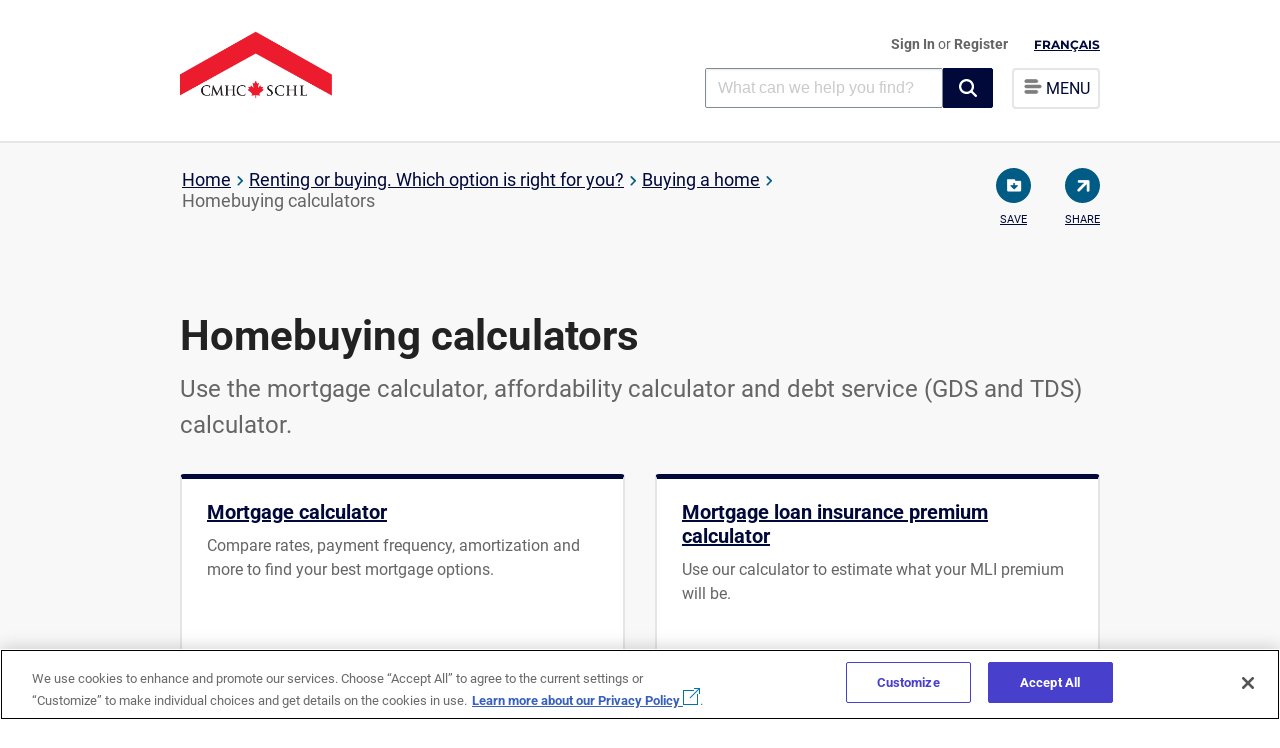

--- FILE ---
content_type: text/html; charset=utf-8
request_url: https://www.cmhc-schl.gc.ca/consumers/home-buying/calculators
body_size: 25556
content:

<!DOCTYPE html>
<html lang="en" itemscope itemtype="http://schema.org/WebPage">
<!--BEGIN NOINDEX-->
<head>
    
    <meta charset="utf-8">
    <meta http-equiv="X-UA-Compatible" content="IE=edge">
    <meta name="viewport" content="width=device-width,initial-scale=1">
    <meta name="date" content="" />
    
    <link rel="icon" href="/favicon.ico" type="image/x-icon">

    <!-- Apple Touch Icon -->
    <link rel="apple-touch-icon" sizes="180x180" href="/content/project/cmhc/img/logo/chevron_v2.png">
    <link rel="apple-touch-icon" sizes="152x152" href="/content/project/cmhc/img/logo/chevron_v2-152x152.png">
    <link rel="apple-touch-icon" sizes="120x120" href="/content/project/cmhc/img/logo/chevron_v2-120X120.png">
    <link rel="apple-touch-icon" sizes="76x76" href="/content/project/cmhc/img/logo/chevron_v2-76x76.png">

    <!-- Open Graph Image for Social Sharing (including Safari share) -->
    <meta property="og:image" content="/content/project/cmhc/img/logo/chevron_v2.png">
    <meta property="og:image:width" content="1200">
    <meta property="og:image:height" content="630">
<link rel='alternate' hreflang='en' href='https://www.cmhc-schl.gc.ca/consumers/home-buying/calculators' /><link rel='alternate' hreflang='fr' href='https://www.cmhc-schl.gc.ca/consommateurs/acheter-une-maison/calculateurs-pour-lachat-dune-habitation' />
    <script src="https://assets.cmhc-schl.gc.ca/global/scripts/project/cmhc/lib/jquery-3-4-1.js?rev=fa92c9cb-cc83-421d-bb7c-e97b4d763661"></script>
    <script async src="https://platform.twitter.com/widgets.js" charset="utf-8"></script>

    

        <script src='https://www.google.com/recaptcha/api.js'></script>

    <title>Homebuying calculators | CMHC</title>
<meta name="description" content="Mortgage calculator, buying and renting affordability calculator and debt service (GDS and TDS) calculator." />
<meta name="keywords" content="Household Budget Calculator, Mortgage Affordability, Mortgage Affordability Calculator, Mortgage Payment Calculator, budget, calculator, debt, down payment, downpayment, expenses, homebuying, house price, household budget, housing costs, income, maximum house price, mortgage, mortgage calculator, mortgage payment" />
<link rel="canonical" href="https://www.cmhc-schl.gc.ca/consumers/home-buying/calculators" />


    <!-- Open Graph data -->
<meta property="og:title" content="Calculators" />
<!-- Twitter Card data -->
<meta name="twitter:card" content="summary">
<meta name="twitter:title" content="Calculators" />


    <!-- Google Tag Manager -->
    <script>
        (function (w, d, s, l, i) {
            w[l] = w[l] || []; w[l].push({
                'gtm.start':

                    new Date().getTime(), event: 'gtm.js'
            }); var f = d.getElementsByTagName(s)[0],

                j = d.createElement(s), dl = l != 'dataLayer' ? '&l=' + l : ''; j.async = true; j.src =

                    'https://www.googletagmanager.com/gtm.js?id=' + i + dl; f.parentNode.insertBefore(j, f);

        })(window, document, 'script', 'dataLayer', 'GTM-P3TBKQ');</script>

    <!-- End Google Tag Manager -->

    <style>
        
    </style>



    <link as="style" href="https://assets.cmhc-schl.gc.ca/global/css/project/housingcatalog/google-fonts-lib/montserrat.css?rev=e6deebdc-8caa-4ff5-b5b1-1a0b101db609" onload="this.onload=null;this.rel=&#39;stylesheet&#39;" rel="preload" /><link as="style" href="https://assets.cmhc-schl.gc.ca/global/css/project/housingcatalog/google-fonts-lib/roboto.css?rev=f81b6176-d06f-434d-b308-f417fa04de49" onload="this.onload=null;this.rel=&#39;stylesheet&#39;" rel="preload" /><link as="style" href="https://assets.cmhc-schl.gc.ca/global/css/feature/foundationcomponents/foundation.css?rev=2f038b4f-afc3-4fbc-8c37-a865ff4fa718" onload="this.onload=null;this.rel=&#39;stylesheet&#39;" rel="preload" /><link as="style" href="https://assets.cmhc-schl.gc.ca/global/css/feature/foundationcomponents/foundationicons.css?rev=ba671cb3-0c3a-4f76-8184-d827010d2994" onload="this.onload=null;this.rel=&#39;stylesheet&#39;" rel="preload" /><link href="https://assets.cmhc-schl.gc.ca/global/css/project/cmhc/lib/roboto.css?rev=ec984f49-adf3-4349-b6f6-ffc3aac935c8" media="print" onload="this.onload=null;this.media=&#39;all&#39;" rel="stylesheet" /><link href="https://assets.cmhc-schl.gc.ca/global/css/project/cmhc/lib/font-awesome.css?rev=179c8896-2e49-494e-9ad7-0278f771dd12" media="print" onload="this.onload=null;this.media=&#39;all&#39;" rel="stylesheet" /><link href="https://assets.cmhc-schl.gc.ca/global/css/project/cmhc/lib/slick.css?rev=338adc0a-0bd4-4925-9c75-df1197f8940c" media="print" onload="this.onload=null;this.media=&#39;all&#39;" rel="stylesheet" /><link href="https://assets.cmhc-schl.gc.ca/global/css/project/cmhc/cmhc.css?rev=04a842e2-0cb2-4a36-a707-ba7be0b2724f" rel="stylesheet" /><link href="https://assets.cmhc-schl.gc.ca/global/css/project/cmhc/cmhc-legacy-styles.css?rev=570c7db0-604c-422b-b8a1-194434aef127" media="print" onload="this.onload=null;this.media=&#39;all&#39;" rel="stylesheet" /><link href="https://assets.cmhc-schl.gc.ca/global/css/project/cmhc/cmhc-global-styles.css?rev=4b068c21-423f-4e36-8cce-5f10a4f6f307" rel="stylesheet" /><link href="https://assets.cmhc-schl.gc.ca/global/css/project/cmhc/cmhc-components.css?rev=d0d17a7f-f1c0-46b4-8e87-1eafb12125a5" media="print" onload="this.onload=null;this.media=&#39;all&#39;" rel="stylesheet" /><link href="https://assets.cmhc-schl.gc.ca/global/css/project/cmhc/cmhc-forms.css?rev=88e8e6f7-1208-48c9-a5ec-ac4bd2cb078c" media="print" onload="this.onload=null;this.media=&#39;all&#39;" rel="stylesheet" /><link as="style" href="https://assets.cmhc-schl.gc.ca/global/css/project/cmhc/component-control/element-style-control.css?rev=7a6be37b-36d0-48bd-8551-fe830172ed3e" onload="this.onload=null;this.rel=&#39;stylesheet&#39;" rel="preload" /><link href="https://assets.cmhc-schl.gc.ca/global/css/project/cmhc/component-control/element-style-control-cmhc.css?rev=9d3a969e-4f5c-4a37-ae12-85719e143de1" media="print" onload="this.onload=null;this.media=&#39;all&#39;" rel="stylesheet" /><link href="https://assets.cmhc-schl.gc.ca/global/css/project/cmhc/cmhc-transition.css?rev=4f80210e-b92c-47a1-af79-e338b3a1a507" media="print" onload="this.onload=null;this.media=&#39;all&#39;" rel="stylesheet" /><link href="https://assets.cmhc-schl.gc.ca/global/css/project/cmhc/includes/modal/modal-cmhc.css?rev=dbb102b0-c6d0-47cc-8f04-075cea970b24" media="print" onload="this.onload=null;this.media=&#39;all&#39;" rel="stylesheet" /><!-- Test -->
<!-- OneTrust Cookies Consent Notice start for cmhc-schl.gc.ca -->
<script type="text/javascript" src="https://cdn.cookielaw.org/consent/0193888a-780e-7198-a381-8803b84487dd/OtAutoBlock.js" ></script>
<script src="https://cdn.cookielaw.org/scripttemplates/otSDKStub.js" data-document-language="true" type="text/javascript" charset="UTF-8" data-domain-script="0193888a-780e-7198-a381-8803b84487dd" ></script>
<script type="text/javascript">
function OptanonWrapper() { }
</script>
<!-- OneTrust Cookies Consent Notice end for cmhc-schl.gc.ca -->

<!-- Hotjar Tracking Code for https://www.cmhc-schl.gc.ca/ -->
<script>
  (function (h, o, t, j, a, r) {
    h.hj =
      h.hj ||
      function () {
        (h.hj.q = h.hj.q || []).push(arguments);
      };
    h._hjSettings = { hjid: 1445865, hjsv: 6 };
    a = o.getElementsByTagName("head")[0];
    r = o.createElement("script");
    r.async = 1;
    r.src = t + h._hjSettings.hjid + j + h._hjSettings.hjsv;
    a.appendChild(r);
  })(window, document, "https://static.hotjar.com/c/hotjar-", ".js?sv=");
</script>





</head>
<!--END NOINDEX-->
    <body class="calculators" id="index-page">
        <!--BEGIN NOINDEX-->
        <!-- Google Tag Manager (noscript) -->
        <noscript>
            <iframe src="https://www.googletagmanager.com/ns.html?id=GTM-P3TBKQ"
                    height="0" width="0" style="display:none;visibility:hidden"></iframe>
        </noscript>
        <!-- End Google Tag Manager (noscript) -->
        <!--END NOINDEX-->
        <input type="hidden" id="hdnpagetype" value="Index Page" />
        <input type="hidden" id="hdncontentlanguage" value="en" />

        <div id="body-wrapper" class="cmhc-container">


                <!--BEGIN NOINDEX-->
<header class="mega-menu-header">
  <!--top navigation code starts-->
  


    <div class="top-nav-empty"></div>

  <!--top navigation code ends-->
    <div class="content-full clear-fix">
        

        <div class="navskip-main">
                <a class="skip-main" href="#maincontent" tabindex="1">Skip to content </a>
        </div>

        <div class="site-title float-left">
            <a onclick="dl_CTA('',this);" class="en-lang" href="/en">
                <img src="https://assets.cmhc-schl.gc.ca/sites/cmhc/shared/imgs/chevron-en.png?rev=19e0635b-89b7-466b-a1b9-5255bd257bd5&amp;h=142&amp;iar=0&amp;w=300" alt="CMHC Home" width="300" height="142" />

                
            </a>
        </div>

        <div class="site-menu float-right">

            <ul>
                <li id="user-profile">
                            <a onclick="dl_CTA('Sign In',this);" href="/api/sitecore/B2CAuthentication/SignIn" id="lnkSignIn">Sign In </a>
or        <a onclick="dl_CTA('Register',this);" href="/cmhc-registration"> Register</a>



<script type="text/javascript">

    $('#lnkSignOut').on('click', function () {
        var url = '/api/sitecore/B2CAuthentication/SignOut';
        var callbackUrl = window.location.protocol + "//" + window.location.hostname + window.location.pathname;
        window.location.href = url + "?callbackUrl=" + callbackUrl;
    });
</script>
                </li>

                <li id="language-btn-wrapper">
                    


    <a href="/consommateurs/acheter-une-maison/calculateurs-pour-lachat-dune-habitation" onclick="dl_CTA('Fran&#231;ais',this);languagecookie();" class="nav-language">Fran&#231;ais</a>

                </li>
                <li class="default-menu">
                    <div class="menu-list">
                        <a class="navigation-btn">
                            <img src="https://assets.cmhc-schl.gc.ca/sf/project/cmhc/home/hamburger.png?rev=209c76e3-4bb0-457a-9f8f-4452da7a80f9&amp;h=15&amp;iar=0&amp;w=19" alt="" width="19" height="15" />
                            <span class="menutext"> MENU</span>
                        </a>
                    </div>
                </li>

            </ul>
            <div class="search-main">
                    <div class="global-search-box">
                        <link rel="stylesheet" href="https://static.cloud.coveo.com/searchui/v2.10107/css/CoveoFullSearch.css" />
<link rel="stylesheet" href="https://static.cloud.coveo.com/coveoforsitecore/ui/v0.59.10/css/CoveoForSitecore.css" />
<script class="coveo-script" type="text/javascript" src='https://static.cloud.coveo.com/searchui/v2.10107/js/CoveoJsSearch.Lazy.min.js'></script>
<script class="coveo-for-sitecore-script" type="text/javascript" src='https://static.cloud.coveo.com/coveoforsitecore/ui/v0.59.10/js/CoveoForSitecore.Lazy.min.js'></script>
<script type="text/javascript" src="https://static.cloud.coveo.com/searchui/v2.10107/js/cultures/en.js"></script>

<div>


    
    
    <!-- Resources -->
    <div id="SearchResourcesProperties_099126e4f4c74d299126a672cb6e4eb1"
         class="CoveoForSitecoreContext"
                    data-sc-should-have-analytics-component='true'
            data-sc-analytics-enabled='true'
            data-sc-current-language='en'
            data-prebind-sc-language-field-name='fieldTranslator'
            data-sc-language-field-name='_language'
            data-sc-labels='{&quot;Ascending&quot; : &quot;Ascending&quot; , &quot;Descending&quot; : &quot;Descending&quot; , &quot;Created By&quot; : &quot;Created by&quot; , &quot;Creation Time&quot; : &quot;Creation time.&quot; , &quot;Template&quot; : &quot;Template&quot; , &quot;Last Time Modified&quot; : &quot;Last time modified.&quot; , &quot;Uniform resource identifier&quot; : &quot;URI&quot; , &quot;Created&quot; : &quot;Created&quot; , &quot;Language&quot; : &quot;Language&quot; , &quot;Updated By&quot; : &quot;Updated by&quot; , &quot;Search is currently unavailable&quot; : &quot;Oops! Something went wrong on the server.&quot; , &quot;If the problem persists contact the administrator.&quot; : &quot;If the problem persists contact the administrator.&quot;}'
            data-sc-maximum-age='900000'
            data-sc-page-name='calculators'
            data-sc-page-name-full-path='/sitecore/content/CMHC/Sites/Main/Home/consumers/home-buying/calculators'
            data-sc-index-source-name='Coveo_web_index - Coveo-Prod103-Coveo5'
            data-sc-is-in-experience-editor='false'
            data-sc-is-user-anonymous='true'
            data-sc-item-uri='sitecore://web/{2D495460-7340-4E11-B6CE-72BBBB097E6F}?lang=en&amp;ver=1'
            data-sc-item-id='2d495460-7340-4e11-b6ce-72bbbb097e6f'
            data-prebind-sc-latest-version-field-name='fieldTranslator'
            data-sc-latest-version-field-name='_latestversion'
            data-sc-rest-endpoint-uri='/coveo/rest'
            data-sc-analytics-endpoint-uri='/coveo/rest/ua'
            data-sc-site-name='cmhc'
            data-sc-field-prefix='f'
            data-sc-field-suffix='31001'
            data-sc-prefer-source-specific-fields='false'
            data-sc-external-fields='[{&quot;fieldName&quot;:&quot;sysattachmentparentid&quot;,&quot;shouldEscape&quot;:false},{&quot;fieldName&quot;:&quot;permanentid&quot;,&quot;shouldEscape&quot;:false}]'
            data-sc-source-specific-fields='[{&quot;fieldName&quot;:&quot;attachmentparentid&quot;},{&quot;fieldName&quot;:&quot;author&quot;},{&quot;fieldName&quot;:&quot;clickableuri&quot;},{&quot;fieldName&quot;:&quot;collection&quot;},{&quot;fieldName&quot;:&quot;concepts&quot;},{&quot;fieldName&quot;:&quot;date&quot;},{&quot;fieldName&quot;:&quot;filetype&quot;},{&quot;fieldName&quot;:&quot;indexeddate&quot;},{&quot;fieldName&quot;:&quot;isattachment&quot;},{&quot;fieldName&quot;:&quot;language&quot;},{&quot;fieldName&quot;:&quot;printableuri&quot;},{&quot;fieldName&quot;:&quot;rowid&quot;},{&quot;fieldName&quot;:&quot;size&quot;},{&quot;fieldName&quot;:&quot;source&quot;},{&quot;fieldName&quot;:&quot;title&quot;},{&quot;fieldName&quot;:&quot;topparent&quot;},{&quot;fieldName&quot;:&quot;topparentid&quot;},{&quot;fieldName&quot;:&quot;transactionid&quot;},{&quot;fieldName&quot;:&quot;uri&quot;},{&quot;fieldName&quot;:&quot;urihash&quot;}]'
>
    </div>
    <script type="text/javascript">
        var endpointConfiguration = {
            itemUri: "sitecore://web/{2D495460-7340-4E11-B6CE-72BBBB097E6F}?lang=en&amp;ver=1",
            siteName: "cmhc",
            restEndpointUri: "/coveo/rest"
        };
        if (typeof (CoveoForSitecore) !== "undefined") {
            CoveoForSitecore.SearchEndpoint.configureSitecoreEndpoint(endpointConfiguration);
            CoveoForSitecore.version = "5.0.1227.1";
            var context = document.getElementById("SearchResourcesProperties_099126e4f4c74d299126a672cb6e4eb1");
            if (!!context) {
                CoveoForSitecore.Context.configureContext(context);
            }
        }
    </script>
</div>
                        



<script>
    document.addEventListener("CoveoSearchEndpointInitialized", function() {
        var searchboxElement = document.getElementById("_185F67BF-1D73-4AEE-9564-FDE5B0EB24D9");
        searchboxElement.addEventListener("CoveoComponentInitialized", function() {
            CoveoForSitecore.initSearchboxIfStandalone(searchboxElement, "/search");
        });
    })
</script>    <div id="_185F67BF-1D73-4AEE-9564-FDE5B0EB24D9_container" class="coveo-for-sitecore-search-box-container"
           data-prebind-maximum-age='currentMaximumAge'
>
        <div id="_185F67BF-1D73-4AEE-9564-FDE5B0EB24D9"
             class="CoveoSearchbox"
                               data-enable-omnibox='true'
                  data-prebind-maximum-age='currentMaximumAge'
                  data-clear-filters-on-new-query='false'
>
            
            
<script type="text/javascript">
    document.addEventListener("CoveoSearchEndpointInitialized", function() {
        var componentId = "_185F67BF-1D73-4AEE-9564-FDE5B0EB24D9";
        var componentElement = document.getElementById(componentId);

        function showError(error) {
                console.error(error);
        }

        function areCoveoResourcesIncluded() {
            return typeof (Coveo) !== "undefined";
        }

        if (areCoveoResourcesIncluded()) {
            var event = document.createEvent("CustomEvent");
            event.initEvent("CoveoComponentInitialized", false, true);
            
            setTimeout(function() {
                componentElement.dispatchEvent(event);
            }, 0);
        } else {
            componentElement.classList.add("invalid");
            showError("The Coveo Resources component must be included in this page.");
        }
    });
</script>
            <div class="CoveoForSitecoreBindWithUserContext"></div>
            <div class="CoveoForSitecoreExpressions"></div>
            <div class="CoveoForSitecoreConfigureSearchHub" data-sc-search-hub="search"></div>
        </div>
        
    </div>

                        <input type="hidden" id="desktopText" value="What can we help you find?" />
                        <input type="hidden" id="mobileText" value="Search" />

                    </div>
                <div class="menu-list">

                    <a onclick="dl_Navigation('menu', 'open menu');" class="navigation-btn">

                        <img src="https://assets.cmhc-schl.gc.ca/sf/project/cmhc/home/hamburger.png?rev=209c76e3-4bb0-457a-9f8f-4452da7a80f9&amp;h=15&amp;iar=0&amp;w=19" alt="" width="19" height="15" />
                        <span class="menutext">MENU</span>
                    </a>

                </div>
            </div>
        </div>

            <!--ToTestCheckin-->


    <nav>

        <span id="close-menu">
            
            &times;
        </span>
        


    <a href="/" onclick="dl_CTA('Fran&#231;ais',this);languagecookie();" class="nav-language">Fran&#231;ais</a>

        <ul>

            <li><a onclick="dl_Navigation('menu','Home');" href="/" class=" current-page-item">Home</a></li>
            <li>
                <a onclick="dl_Navigation('menu','Professionals');" href="/professionals" class=" ">Professionals</a>
                <ul>
            <li>
                <a onclick="dl_Navigation('menu','Project funding and mortgage financing');" href="/professionals/project-funding-and-mortgage-financing" class=" ">Project funding and mortgage financing</a>
                <ul>
            <li>
                <a onclick="dl_Navigation('menu','Funding programs');" href="/professionals/project-funding-and-mortgage-financing/funding-programs" class=" ">Funding programs</a>
                <ul>
            <li><a onclick="dl_Navigation('menu','Affordable Housing Fund');" href="/professionals/project-funding-and-mortgage-financing/funding-programs/all-funding-programs/affordable-housing-fund?rdlink=1" class=" ">Affordable Housing Fund</a></li>
            <li><a onclick="dl_Navigation('menu','Affordable Housing Innovation Fund');" href="/professionals/project-funding-and-mortgage-financing/funding-programs/all-funding-programs/affordable-housing-innovation-fund?rdlink=1" class=" ">Affordable Housing Innovation Fund</a></li>
            <li><a onclick="dl_Navigation('menu','Apartment Construction Loan Program');" href="/professionals/project-funding-and-mortgage-financing/funding-programs/all-funding-programs/apartment-construction-loan-program?rdlink=1" class=" ">Apartment Construction Loan Program</a></li>
            <li><a onclick="dl_Navigation('menu','Canada Greener Affordable Housing');" href="/professionals/project-funding-and-mortgage-financing/funding-programs/all-funding-programs/canada-greener-affordable-housing-program?rdlink=1" class=" ">Canada Greener Affordable Housing</a></li>
            <li><a onclick="dl_Navigation('menu','Community (social) housing');" href="/professionals/project-funding-and-mortgage-financing/funding-programs/community-housing" class=" ">Community (social) housing</a></li>
            <li><a onclick="dl_Navigation('menu','Federal Lands Initiative');" href="/professionals/project-funding-and-mortgage-financing/funding-programs/all-funding-programs/federal-lands?rdlink=1" class=" ">Federal Lands Initiative</a></li>
            <li><a onclick="dl_Navigation('menu','Funding for Indigenous housing');" href="/professionals/project-funding-and-mortgage-financing/funding-programs/indigenous" class=" ">Funding for Indigenous housing</a></li>
            <li><a onclick="dl_Navigation('menu','Housing Supply Challenge');" href="/professionals/project-funding-and-mortgage-financing/funding-programs/all-funding-programs/housing-supply-challenge?rdlink=1" class=" ">Housing Supply Challenge</a></li>
            <li><a onclick="dl_Navigation('menu','Innovation and research');" href="/professionals/project-funding-and-mortgage-financing/funding-programs/innovation-and-research" class=" ">Innovation and research</a></li>
            <li><a onclick="dl_Navigation('menu','National Housing Strategy Project Profiles');" href="/nhs/nhs-project-profiles?rdlink=1" class=" ">National Housing Strategy Project Profiles</a></li>
            <li><a onclick="dl_Navigation('menu','Rapid Housing Initiative');" href="/professionals/project-funding-and-mortgage-financing/funding-programs/all-funding-programs/rapid-housing?rdlink=1" class=" ">Rapid Housing Initiative</a></li>

                </ul>
            </li>
            <li>
                <a onclick="dl_Navigation('menu','Mortgage Loan Insurance Products');" href="/professionals/project-funding-and-mortgage-financing/mortgage-loan-insurance" class=" ">Mortgage Loan Insurance Products</a>
                <ul>
            <li>
                <a onclick="dl_Navigation('menu','Homeowner and Small Rental Mortgage Loan Insurance');" href="/professionals/project-funding-and-mortgage-financing/mortgage-loan-insurance/mortgage-loan-insurance-homeownership-programs" class=" ">Homeowner and Small Rental Mortgage Loan Insurance</a>
                <ul>
            <li><a onclick="dl_Navigation('menu','CMHC Second Home');" href="/professionals/project-funding-and-mortgage-financing/mortgage-loan-insurance/mortgage-loan-insurance-homeownership-programs/second-home" class=" ">CMHC Second Home</a></li>
            <li><a onclick="dl_Navigation('menu','CMHC Purchase');" href="/professionals/project-funding-and-mortgage-financing/mortgage-loan-insurance/mortgage-loan-insurance-homeownership-programs/purchase" class=" ">CMHC Purchase</a></li>
            <li><a onclick="dl_Navigation('menu','CMHC Improvement');" href="/professionals/project-funding-and-mortgage-financing/mortgage-loan-insurance/mortgage-loan-insurance-homeownership-programs/improvement" class=" ">CMHC Improvement</a></li>
            <li><a onclick="dl_Navigation('menu','CMHC Income Property');" href="/professionals/project-funding-and-mortgage-financing/mortgage-loan-insurance/mortgage-loan-insurance-homeownership-programs/income-property" class=" ">CMHC Income Property</a></li>
            <li><a onclick="dl_Navigation('menu','CMHC Refinance');" href="/professionals/project-funding-and-mortgage-financing/mortgage-loan-insurance/mortgage-loan-insurance-homeownership-programs/refinance" class=" ">CMHC Refinance</a></li>
            <li><a onclick="dl_Navigation('menu','CMHC Newcomers');" href="/professionals/project-funding-and-mortgage-financing/mortgage-loan-insurance/mortgage-loan-insurance-homeownership-programs/newcomers" class=" ">CMHC Newcomers</a></li>
            <li><a onclick="dl_Navigation('menu','CMHC Self-Employed');" href="/professionals/project-funding-and-mortgage-financing/mortgage-loan-insurance/mortgage-loan-insurance-homeownership-programs/self-employed" class=" ">CMHC Self-Employed</a></li>
            <li><a onclick="dl_Navigation('menu','CMHC Portability');" href="/professionals/project-funding-and-mortgage-financing/mortgage-loan-insurance/mortgage-loan-insurance-homeownership-programs/portability" class=" ">CMHC Portability</a></li>
            <li><a onclick="dl_Navigation('menu','Eco Products for Lenders');" href="/professionals/project-funding-and-mortgage-financing/mortgage-loan-insurance/mortgage-loan-insurance-homeownership-programs/eco-products-for-lenders" class=" ">Eco Products for Lenders</a></li>

                </ul>
            </li>
            <li>
                <a onclick="dl_Navigation('menu','Multi-Unit and Rental Housing');" href="/professionals/project-funding-and-mortgage-financing/mortgage-loan-insurance/multi-unit-insurance" class=" ">Multi-Unit and Rental Housing</a>
                <ul>
            <li><a onclick="dl_Navigation('menu','MLI Select');" href="/professionals/project-funding-and-mortgage-financing/mortgage-loan-insurance/multi-unit-insurance/mliselect" class=" ">MLI Select</a></li>

                </ul>
            </li>
            <li><a onclick="dl_Navigation('menu','Default, claims and properties for sale');" href="/professionals/project-funding-and-mortgage-financing/mortgage-loan-insurance/default-claims-and-properties-for-sale" class=" ">Default, claims and properties for sale</a></li>
            <li><a onclick="dl_Navigation('menu','Underwriting centre');" href="/professionals/project-funding-and-mortgage-financing/mortgage-loan-insurance/cmhc-underwriting-centre" class=" ">Underwriting centre</a></li>
            <li><a onclick="dl_Navigation('menu','emili');" href="/professionals/project-funding-and-mortgage-financing/mortgage-loan-insurance/emili" class=" ">emili</a></li>
            <li><a onclick="dl_Navigation('menu','NHA approved lenders');" href="/professionals/project-funding-and-mortgage-financing/mortgage-loan-insurance/nha-approved-lenders" class=" ">NHA approved lenders</a></li>
            <li><a onclick="dl_Navigation('menu','Calculating GDS / TDS');" href="/professionals/project-funding-and-mortgage-financing/mortgage-loan-insurance/calculating-gds-tds" class=" ">Calculating GDS / TDS</a></li>
            <li><a onclick="dl_Navigation('menu','How to recognize and report mortgage fraud');" href="/professionals/project-funding-and-mortgage-financing/mortgage-loan-insurance/mortgage-fraud" class=" ">How to recognize and report mortgage fraud</a></li>
            <li><a onclick="dl_Navigation('menu','Contact mortgage loan insurance');" href="/professionals/project-funding-and-mortgage-financing/mortgage-loan-insurance/contact-mortgage-loan-insurance" class=" ">Contact mortgage loan insurance</a></li>
            <li><a onclick="dl_Navigation('menu','Insured Mortgage Purchase Program (IMPP)');" href="/professionals/project-funding-and-mortgage-financing/mortgage-loan-insurance/insured-mortgage-purchase-program" class=" ">Insured Mortgage Purchase Program (IMPP)</a></li>

                </ul>
            </li>
            <li>
                <a onclick="dl_Navigation('menu','Securitization');" href="/professionals/project-funding-and-mortgage-financing/securitization" class=" ">Securitization</a>
                <ul>
            <li><a onclick="dl_Navigation('menu','NHA Mortgage Backed Securities');" href="/professionals/project-funding-and-mortgage-financing/securitization/nha-mbs" class=" ">NHA Mortgage Backed Securities</a></li>
            <li><a onclick="dl_Navigation('menu','Canada Mortgage Bonds');" href="/professionals/project-funding-and-mortgage-financing/securitization/canada-mortgage-bonds" class=" ">Canada Mortgage Bonds</a></li>
            <li><a onclick="dl_Navigation('menu','Canadian registered covered bonds');" href="/professionals/project-funding-and-mortgage-financing/securitization/canadian-registered-covered-bonds" class=" ">Canadian registered covered bonds</a></li>
            <li><a onclick="dl_Navigation('menu','Blockchain in the housing industry');" href="/professionals/project-funding-and-mortgage-financing/securitization/blockchain-housing-industry" class=" ">Blockchain in the housing industry
</a></li>

                </ul>
            </li>

                </ul>
            </li>
            <li>
                <a onclick="dl_Navigation('menu','Housing markets, data and research');" href="/professionals/housing-markets-data-and-research" class=" ">Housing markets, data and research</a>
                <ul>
            <li>
                <a onclick="dl_Navigation('menu','Housing markets');" href="/professionals/housing-markets-data-and-research/market-reports" class=" ">Housing markets</a>
                <ul>
            <li><a onclick="dl_Navigation('menu','Housing market reports');" href="/professionals/housing-markets-data-and-research/market-reports/housing-market" class=" ">Housing market reports</a></li>
            <li><a onclick="dl_Navigation('menu','Mortgage market and consumer reports');" href="/professionals/housing-markets-data-and-research/market-reports/mortgage-market" class=" ">Mortgage market and consumer reports</a></li>

                </ul>
            </li>
            <li>
                <a onclick="dl_Navigation('menu','Housing research');" href="/professionals/housing-markets-data-and-research/housing-research" class=" ">Housing research</a>
                <ul>
            <li>
                <a onclick="dl_Navigation('menu','Consultations');" href="/professionals/housing-markets-data-and-research/housing-research/consultations" class=" ">Consultations</a>
                <ul>
            <li>
                <a onclick="dl_Navigation('menu','Prohibition on the Purchase of Residential Property by Non-Canadians Act');" href="/professionals/housing-markets-data-and-research/housing-research/consultations/prohibition-purchase-residential-property-non-canadians-act" class=" ">Prohibition on the Purchase of Residential Property by Non-Canadians Act</a>
                <ul>
            <li><a onclick="dl_Navigation('menu','Prohibition on the Purchase of Residential Property by Non-Canadians Act – Frequently asked questions');" href="/professionals/housing-markets-data-and-research/housing-research/consultations/prohibition-purchase-residential-property-non-canadians-act/faq" class=" ">Prohibition on the Purchase of Residential Property by Non-Canadians Act – Frequently asked questions</a></li>

                </ul>
            </li>

                </ul>
            </li>
            <li><a onclick="dl_Navigation('menu','Housing research reports');" href="/professionals/housing-markets-data-and-research/housing-research/research-reports" class=" ">Housing research reports</a></li>
            <li>
                <a onclick="dl_Navigation('menu','Housing surveys');" href="/professionals/housing-markets-data-and-research/housing-research/surveys" class=" ">Housing surveys</a>
                <ul>
            <li><a onclick="dl_Navigation('menu','Mortgage consumer surveys');" href="/professionals/housing-markets-data-and-research/housing-research/surveys/mortgage-consumer-surveys" class=" ">Mortgage consumer surveys</a></li>

                </ul>
            </li>
            <li><a onclick="dl_Navigation('menu','Research awards and scholarships');" href="/professionals/housing-markets-data-and-research/housing-research/awards-and-scholarships" class=" ">Research awards and scholarships</a></li>
            <li><a onclick="dl_Navigation('menu','Understanding core housing need');" href="/professionals/housing-markets-data-and-research/housing-research/core-housing-need" class=" ">Understanding core housing need</a></li>
            <li><a onclick="dl_Navigation('menu','Collaborative Housing Research Network');" href="/professionals/housing-markets-data-and-research/housing-research/collaborative-housing-research-network" class=" ">Collaborative Housing Research Network</a></li>

                </ul>
            </li>
            <li>
                <a onclick="dl_Navigation('menu','Housing data');" href="/professionals/housing-markets-data-and-research/housing-data" class=" ">Housing data</a>
                <ul>
            <li>
                <a onclick="dl_Navigation('menu','Data tables');" href="/professionals/housing-markets-data-and-research/housing-data/data-tables" class=" ">Data tables</a>
                <ul>
            <li><a onclick="dl_Navigation('menu','Household characteristics data');" href="/professionals/housing-markets-data-and-research/housing-data/data-tables/household-characteristics" class=" ">Household characteristics data</a></li>
            <li><a onclick="dl_Navigation('menu','Housing market data');" href="/professionals/housing-markets-data-and-research/housing-data/data-tables/housing-market-data" class=" ">Housing market data</a></li>
            <li><a onclick="dl_Navigation('menu','Mortgage and debt data');" href="/professionals/housing-markets-data-and-research/housing-data/data-tables/mortgage-and-debt" class=" ">Mortgage and debt data</a></li>
            <li><a onclick="dl_Navigation('menu','Rental market data');" href="/professionals/housing-markets-data-and-research/housing-data/data-tables/rental-market" class=" ">Rental market data</a></li>

                </ul>
            </li>
            <li><a onclick="dl_Navigation('menu','Housing market information portal');" href="https://www.cmhc-schl.gc.ca/hmiportal" class=" ">Housing market information portal</a></li>
            <li><a onclick="dl_Navigation('menu','Residential Mortgage Industry Data Dashboard');" href="/professionals/housing-markets-data-and-research/housing-data/residential-mortgage-industry-data-dashboard" class=" ">Residential Mortgage Industry Data Dashboard</a></li>
            <li><a onclick="dl_Navigation('menu','CMHC licence agreement for the use of data');" href="/professionals/housing-markets-data-and-research/housing-data/cmhc-licence-agreement-use-of-data" class=" ">CMHC licence agreement for the use of data</a></li>
            <li><a onclick="dl_Navigation('menu','Housing Knowledge Centre');" href="/library?rdlink=1" class=" ">Housing Knowledge Centre</a></li>

                </ul>
            </li>

                </ul>
            </li>
            <li>
                <a onclick="dl_Navigation('menu','Industry innovation and leadership');" href="/professionals/industry-innovation-and-leadership" class=" ">Industry innovation and leadership</a>
                <ul>
            <li><a onclick="dl_Navigation('menu','Housing innovation');" href="/professionals/industry-innovation-and-leadership/housing-innovation" class=" ">Housing innovation</a></li>
            <li>
                <a onclick="dl_Navigation('menu','Our Partners');" href="/professionals/industry-innovation-and-leadership/our-partners" class=" ">Our Partners</a>
                <ul>
            <li><a onclick="dl_Navigation('menu','Partnerships');" href="/professionals/industry-innovation-and-leadership/our-partners/partnerships" class=" ">Partnerships</a></li>
            <li><a onclick="dl_Navigation('menu','Federal, Provincial and Territorial Forum on Housing');" href="/professionals/industry-innovation-and-leadership/our-partners/partnering-provinces-territories" class=" ">Federal, Provincial and Territorial Forum on Housing</a></li>

                </ul>
            </li>
            <li>
                <a onclick="dl_Navigation('menu','Industry collaboration');" href="/professionals/industry-innovation-and-leadership/industry-collaboration" class=" ">Industry collaboration</a>
                <ul>
            <li><a onclick="dl_Navigation('menu','Expert Community on Housing (ECoH)');" href="/professionals/industry-innovation-and-leadership/industry-collaboration/expert-community-on-housing" class=" ">Expert Community on Housing (ECoH)</a></li>

                </ul>
            </li>
            <li>
                <a onclick="dl_Navigation('menu','Industry expertise');" href="/professionals/industry-innovation-and-leadership/industry-expertise" class=" ">Industry expertise</a>
                <ul>
            <li><a onclick="dl_Navigation('menu','Affordable housing');" href="/professionals/industry-innovation-and-leadership/industry-expertise/affordable-housing" class=" ">Affordable housing</a></li>
            <li><a onclick="dl_Navigation('menu','Indigenous housing');" href="/professionals/industry-innovation-and-leadership/industry-expertise/indigenous-housing" class=" ">Indigenous housing 

</a></li>
            <li><a onclick="dl_Navigation('menu','Senior housing');" href="/professionals/industry-innovation-and-leadership/industry-expertise/senior-housing" class=" ">Senior housing</a></li>
            <li><a onclick="dl_Navigation('menu','Accessible and adaptable housing');" href="/professionals/industry-innovation-and-leadership/industry-expertise/accessible-adaptable-housing" class=" ">Accessible and adaptable housing</a></li>
            <li><a onclick="dl_Navigation('menu','Developing sustainable housing');" href="/professionals/industry-innovation-and-leadership/industry-expertise/sustainable-housing" class=" ">Developing sustainable housing</a></li>
            <li><a onclick="dl_Navigation('menu','Resources for mortgage professionals');" href="/professionals/industry-innovation-and-leadership/industry-expertise/resources-for-mortgage-professionals" class=" ">Resources for mortgage professionals</a></li>
            <li><a onclick="dl_Navigation('menu','&lt;!--CMHC newsletters--&gt;
CMHC Housing Updates');" href="/cmhc-enewsletters?rdlink=1" class=" "><!--CMHC newsletters-->
CMHC Housing Updates</a></li>

                </ul>
            </li>

                </ul>
            </li>
            <li>
                <a onclick="dl_Navigation('menu','Events and speakers');" href="/professionals/events-and-speakers" class=" ">Events and speakers</a>
                <ul>
            <li><a onclick="dl_Navigation('menu','Conferences');" href="/professionals/events-and-speakers/conferences" class=" ">Conferences</a></li>
            <li>
                <a onclick="dl_Navigation('menu','Speakers’ bureau');" href="/professionals/events-and-speakers/speakers-bureau" class=" ">Speakers’ bureau</a>
                <ul>
            <li><a onclick="dl_Navigation('menu','Speakers&amp;rsquo; Bureau request form');" href="/professionals/events-and-speakers/speakers-bureau/request-speaker" class=" ">Speakers&rsquo; Bureau request form</a></li>

                </ul>
            </li>

                </ul>
            </li>

                </ul>
            </li>
            <li>
                <a onclick="dl_Navigation('menu','Consumers');" href="/consumers" class=" ">Consumers</a>
                <ul>
            <li>
                <a onclick="dl_Navigation('menu','Buying a home');" href="/consumers/home-buying" class=" ">Buying a home</a>
                <ul>
            <li>
                <a onclick="dl_Navigation('menu','Homebuying calculators');" href="/consumers/home-buying/calculators" class=" ">Homebuying calculators</a>
                <ul>
            <li><a onclick="dl_Navigation('menu','Mortgage calculator');" href="/consumers/home-buying/calculators/mortgage-calculator" class=" ">Mortgage calculator</a></li>
            <li><a onclick="dl_Navigation('menu','Affordability calculator');" href="/consumers/home-buying/calculators/affordability-calculator" class=" ">Affordability calculator</a></li>
            <li><a onclick="dl_Navigation('menu','Debt service calculator');" href="/consumers/home-buying/calculators/debt-service-calculator" class=" ">Debt service calculator</a></li>

                </ul>
            </li>
            <li>
                <a onclick="dl_Navigation('menu','Buying guides');" href="/consumers/home-buying/buying-guides" class=" ">Buying guides</a>
                <ul>
            <li><a onclick="dl_Navigation('menu','Homebuying step by step');" href="/consumers/home-buying/buying-guides/home-buying" class=" ">Homebuying step by step</a></li>
            <li><a onclick="dl_Navigation('menu','CMHC&#39;s condominium buyer&#39;s guide');" href="/consumers/home-buying/buying-guides/condominium" class=" ">CMHC's condominium buyer's guide</a></li>

                </ul>
            </li>
            <li>
                <a onclick="dl_Navigation('menu','Mortgage loan insurance for consumers');" href="/consumers/home-buying/mortgage-loan-insurance-for-consumers" class=" ">Mortgage loan insurance for consumers</a>
                <ul>
            <li><a onclick="dl_Navigation('menu','What is CMHC mortgage loan insurance?');" href="/consumers/home-buying/mortgage-loan-insurance-for-consumers/what-is-mortgage-loan-insurance" class=" ">What is CMHC mortgage loan insurance?</a></li>
            <li><a onclick="dl_Navigation('menu','Do I qualify for mortgage loan insurance?');" href="/consumers/home-buying/mortgage-loan-insurance-for-consumers/what-are-the-general-requirements-to-qualify-for-homeowner-mortgage-loan-insurance" class=" ">Do I qualify for mortgage loan insurance?</a></li>
            <li><a onclick="dl_Navigation('menu','CMHC mortgage loan insurance costs');" href="/consumers/home-buying/mortgage-loan-insurance-for-consumers/cmhc-mortgage-loan-insurance-cost" class=" ">CMHC mortgage loan insurance costs</a></li>
            <li>
                <a onclick="dl_Navigation('menu','CMHC&#39;s Eco Products');" href="/consumers/home-buying/mortgage-loan-insurance-for-consumers/cmhc-eco-products" class=" ">CMHC's Eco Products</a>
                <ul>
            <li><a onclick="dl_Navigation('menu','CMHC’s Eco Improvement');" href="/consumers/home-buying/mortgage-loan-insurance-for-consumers/cmhc-eco-products/cmhc-eco-improvement" class=" ">CMHC’s Eco Improvement</a></li>
            <li><a onclick="dl_Navigation('menu','CMHC Eco Plus');" href="/consumers/home-buying/mortgage-loan-insurance-for-consumers/cmhc-eco-products/cmhc-eco-plus" class=" ">CMHC Eco Plus</a></li>

                </ul>
            </li>
            <li><a onclick="dl_Navigation('menu','CMHC — home renovation financing options');" href="/consumers/home-buying/mortgage-loan-insurance-for-consumers/cmhc-home-renovation-financing-options" class=" ">CMHC — home renovation financing options</a></li>
            <li><a onclick="dl_Navigation('menu','FAQs — mortgage loan insurance');" href="/consumers/home-buying/mortgage-loan-insurance-for-consumers/faqs-mortgage-loan-insurance" class=" ">
FAQs — mortgage loan insurance</a></li>

                </ul>
            </li>
            <li><a onclick="dl_Navigation('menu','Incentives for homebuyers');" href="/consumers/home-buying/government-of-canada-programs-to-support-homebuyers" class=" ">Incentives for homebuyers</a></li>
            <li><a onclick="dl_Navigation('menu','Newcomers');" href="/consumers/home-buying/newcomers" class=" ">Newcomers</a></li>
            <li><a onclick="dl_Navigation('menu','The First-Time Home Buyer Incentive');" href="/consumers/home-buying/first-time-home-buyer-incentive" class=" ">The First-Time Home Buyer Incentive</a></li>

                </ul>
            </li>
            <li>
                <a onclick="dl_Navigation('menu','Owning a home');" href="/consumers/owning-a-home" class=" ">Owning a home</a>
                <ul>
            <li>
                <a onclick="dl_Navigation('menu','Manage your mortgage');" href="/consumers/owning-a-home/mortgage-management" class=" ">Manage your mortgage
</a>
                <ul>
            <li><a onclick="dl_Navigation('menu','Mortgage fraud');" href="/consumers/owning-a-home/mortgage-management/mortgage-fraud" class=" ">Mortgage fraud</a></li>
            <li><a onclick="dl_Navigation('menu','Mortgage planning tips');" href="/consumers/owning-a-home/mortgage-management/mortgage-planning-tips-cmhc" class=" ">Mortgage planning tips</a></li>
            <li><a onclick="dl_Navigation('menu','Plan and manage your mortgage');" href="/consumers/owning-a-home/mortgage-management/plan-and-manage-your-mortgage" class=" ">Plan and manage your mortgage</a></li>
            <li><a onclick="dl_Navigation('menu','Your credit report');" href="/consumers/owning-a-home/mortgage-management/your-credit-report" class=" ">Your credit report</a></li>
            <li><a onclick="dl_Navigation('menu','Your home value');" href="/consumers/owning-a-home/mortgage-management/your-home-value" class=" ">Your home value</a></li>

                </ul>
            </li>
            <li>
                <a onclick="dl_Navigation('menu','Aging in place');" href="/consumers/owning-a-home/aging-in-place" class=" ">Aging in place</a>
                <ul>
            <li><a onclick="dl_Navigation('menu','Housing options for Seniors');" href="/consumers/owning-a-home/aging-in-place/housing-options-for-seniors" class=" ">Housing options for Seniors</a></li>
            <li><a onclick="dl_Navigation('menu','Housing and finance tips');" href="/consumers/owning-a-home/aging-in-place/housing-and-finance-tips" class=" ">Housing and finance tips</a></li>
            <li><a onclick="dl_Navigation('menu','Mortgage financing options for people 55+');" href="/consumers/owning-a-home/aging-in-place/mortgage-financing-options-for-people-55-and-above" class=" ">Mortgage financing options for people 55+</a></li>
            <li><a onclick="dl_Navigation('menu','Preventing fraud and financial abuse');" href="/consumers/owning-a-home/aging-in-place/preventing-fraud-and-financial-abuse" class=" ">Preventing fraud and financial abuse</a></li>

                </ul>
            </li>

                </ul>
            </li>
            <li>
                <a onclick="dl_Navigation('menu','Renting a home');" href="/consumers/renting-a-home" class=" ">Renting a home
</a>
                <ul>
            <li>
                <a onclick="dl_Navigation('menu','I want to rent');" href="/consumers/renting-a-home/i-want-to-rent" class=" ">I want to rent</a>
                <ul>
            <li><a onclick="dl_Navigation('menu','Things to consider before renting');" href="/consumers/renting-a-home/i-want-to-rent/things-to-consider-before-renting" class=" ">Things to consider before renting</a></li>
            <li><a onclick="dl_Navigation('menu','Types of housing for rent in Canada');" href="/consumers/renting-a-home/i-want-to-rent/types-of-housing-for-rent-in-canada" class=" ">Types of housing for rent in Canada</a></li>
            <li><a onclick="dl_Navigation('menu','Finding or advertising a rental property');" href="/consumers/renting-a-home/i-want-to-rent/finding-or-advertising-a-rental-property" class=" ">Finding or advertising a rental property</a></li>
            <li><a onclick="dl_Navigation('menu','Visiting the rental property');" href="/consumers/renting-a-home/i-want-to-rent/visiting-the-rental-property" class=" ">Visiting the rental property</a></li>
            <li><a onclick="dl_Navigation('menu','Lease and rental agreements');" href="/consumers/renting-a-home/i-want-to-rent/lease-and-rental-agreements" class=" ">Lease and rental agreements</a></li>
            <li><a onclick="dl_Navigation('menu','Signing the lease');" href="/consumers/renting-a-home/i-want-to-rent/signing-lease" class=" ">Signing the lease</a></li>
            <li><a onclick="dl_Navigation('menu','Credit checks and bad credit');" href="/consumers/renting-a-home/i-want-to-rent/credit-checks-and-bad-credit" class=" ">Credit checks and bad credit</a></li>
            <li><a onclick="dl_Navigation('menu','Rental payments and deposits&lt;br&gt;');" href="/consumers/renting-a-home/i-want-to-rent/rental-payments-and-deposits" class=" ">Rental payments and deposits<br></a></li>
            <li><a onclick="dl_Navigation('menu','Roommates and pets');" href="/consumers/renting-a-home/i-want-to-rent/roommates-and-pets" class=" ">Roommates and pets</a></li>

                </ul>
            </li>
            <li>
                <a onclick="dl_Navigation('menu','I am renting');" href="/consumers/renting-a-home/i-am-renting" class=" ">I am renting</a>
                <ul>
            <li><a onclick="dl_Navigation('menu','Moving day');" href="/consumers/renting-a-home/i-am-renting/moving-day" class=" ">Moving day</a></li>
            <li><a onclick="dl_Navigation('menu','Landlord/Tenant responsibilities');" href="/consumers/renting-a-home/i-am-renting/landlord-tenant-responsibilities" class=" ">Landlord/Tenant responsibilities</a></li>
            <li><a onclick="dl_Navigation('menu','Inspections');" href="/consumers/renting-a-home/i-am-renting/inspections" class=" ">Inspections</a></li>
            <li><a onclick="dl_Navigation('menu','Maintenance and repairs');" href="/consumers/renting-a-home/i-am-renting/maintenance-repairs" class=" ">Maintenance and repairs</a></li>
            <li><a onclick="dl_Navigation('menu','Complaints and evictions');" href="/consumers/renting-a-home/i-am-renting/compliants-evictions" class=" ">Complaints and evictions</a></li>
            <li><a onclick="dl_Navigation('menu','Rent increases');" href="/consumers/renting-a-home/i-am-renting/rent-increases" class=" ">Rent increases</a></li>
            <li><a onclick="dl_Navigation('menu','When you can&#39;t pay rent');" href="/consumers/renting-a-home/i-am-renting/when-you-cant-pay-rent" class=" ">When you can't pay rent</a></li>
            <li><a onclick="dl_Navigation('menu','Renewing or terminating the lease');" href="/consumers/renting-a-home/i-am-renting/renewing-or-terminating-lease" class=" ">Renewing or terminating the lease</a></li>
            <li><a onclick="dl_Navigation('menu','Moving out');" href="/consumers/renting-a-home/i-am-renting/moving-out" class=" ">Moving out</a></li>

                </ul>
            </li>
            <li><a onclick="dl_Navigation('menu','One-Time Top-Up to the Canada Housing Benefit');" href="/consumers/renting-a-home/one-time-top-up-canada-housing-benefit" class=" ">One-Time Top-Up to the Canada Housing Benefit</a></li>
            <li><a onclick="dl_Navigation('menu','COVID&amp;#8209;19: eviction bans and suspensions to support renters');" href="/consumers/renting-a-home/covid-19-eviction-bans-and-suspensions-to-support-renters" class=" ">COVID&#8209;19: eviction bans and suspensions to support renters</a></li>

                </ul>
            </li>

                </ul>
            </li>
            <li>
                <a onclick="dl_Navigation('menu','About CMHC');" href="/about-us" class=" ">About CMHC</a>
                <ul>
            <li><a onclick="dl_Navigation('menu','CMHC’s goals, values and commitment to housing');" href="/about-us/cmhcs-story" class=" ">CMHC’s goals, values and commitment to housing</a></li>
            <li><a onclick="dl_Navigation('menu','Discover Life at CMHC');" href="https://www.cmhc-schl.gc.ca/en/working-at-cmhc" class=" ">Discover Life at CMHC</a></li>
            <li>
                <a onclick="dl_Navigation('menu','Management and governance');" href="/about-us/management-and-governance" class=" ">Management and governance</a>
                <ul>
            <li><a onclick="dl_Navigation('menu','Speakers’ bureau');" href="/professionals/events-and-speakers/speakers-bureau?rdlink=1" class=" ">Speakers’ bureau</a></li>
            <li><a onclick="dl_Navigation('menu','CMHC&#39;s Annual Public Meeting');" href="/about-us/management-and-governance/annual-public-meeting" class=" ">CMHC's Annual Public Meeting</a></li>
            <li><a onclick="dl_Navigation('menu','CMHC’s board of directors and committees');" href="/about-us/management-and-governance/board-of-directors-and-its-committees" class=" ">CMHC’s board of directors and committees</a></li>
            <li><a onclick="dl_Navigation('menu','Our management committee');" href="/about-us/management-and-governance/our-management-committee" class=" ">Our management committee</a></li>
            <li>
                <a onclick="dl_Navigation('menu','Pension governance');" href="/about-us/management-and-governance/pension-and-governance-at-cmhc" class=" ">Pension governance</a>
                <ul>
            <li><a onclick="dl_Navigation('menu','Pension overview');" href="/about-us/management-and-governance/pension-and-governance-at-cmhc/pension-overview" class=" ">Pension overview</a></li>
            <li><a onclick="dl_Navigation('menu','Key roles and responsibilities');" href="/about-us/management-and-governance/pension-and-governance-at-cmhc/key-roles-and-responsibilities" class=" ">Key roles and responsibilities</a></li>
            <li><a onclick="dl_Navigation('menu','Annual reports');" href="/about-us/management-and-governance/pension-and-governance-at-cmhc/annual-reports" class=" ">Annual reports</a></li>

                </ul>
            </li>

                </ul>
            </li>
            <li>
                <a onclick="dl_Navigation('menu','Corporate reporting');" href="/about-us/corporate-reporting" class=" ">Corporate reporting</a>
                <ul>
            <li><a onclick="dl_Navigation('menu','CMHC’s 2024 Annual Report');" href="/about-us/corporate-reporting/cmhc-annual-report" class=" ">CMHC’s 2024 Annual Report</a></li>
            <li><a onclick="dl_Navigation('menu','Program evaluation');" href="/about-us/corporate-reporting/program-evaluation" class=" ">Program evaluation</a></li>
            <li><a onclick="dl_Navigation('menu','Quarterly financial reports');" href="/about-us/corporate-reporting/quarterly-financial-reports" class=" ">Quarterly financial reports</a></li>
            <li><a onclick="dl_Navigation('menu','Joint auditors special examination report to CMHC board 2018');" href="/about-us/corporate-reporting/report-joint-auditors-board-directors-cmhc" class=" ">Joint auditors special examination report to CMHC board 2018</a></li>
            <li><a onclick="dl_Navigation('menu','CMHC&amp;rsquo;s Insured Mortgage Deferral');" href="/about-us/corporate-reporting/mortgage-deferral-numbers" class=" ">CMHC&rsquo;s Insured Mortgage Deferral</a></li>
            <li><a onclick="dl_Navigation('menu','Corporate Plan Summary');" href="/about-us/corporate-reporting/summary-of-the-corporate-plan" class=" ">Corporate Plan Summary</a></li>
            <li>
                <a onclick="dl_Navigation('menu','Transparency');" href="/about-us/corporate-reporting/transparency" class=" ">Transparency</a>
                <ul>
            <li><a onclick="dl_Navigation('menu','Access to information and privacy protection');" href="/about-us/corporate-reporting/transparency/access-to-information-and-privacy-protection" class=" ">Access to information and privacy protection</a></li>
            <li><a onclick="dl_Navigation('menu','Accessibility at CMHC');" href="/about-us/corporate-reporting/transparency/accessibility-at-cmhc" class=" ">Accessibility at CMHC</a></li>
            <li><a onclick="dl_Navigation('menu','Accessibility feedback process');" href="/about-us/corporate-reporting/transparency/accessibility-feedback-process" class=" ">Accessibility feedback process</a></li>
            <li><a onclick="dl_Navigation('menu','Briefing materials');" href="/about-us/corporate-reporting/transparency/briefing-materials" class=" ">Briefing materials</a></li>
            <li>
                <a onclick="dl_Navigation('menu','Procurement');" href="/about-us/corporate-reporting/transparency/procurement" class=" ">Procurement</a>
                <ul>
            <li><a onclick="dl_Navigation('menu','Vendor Diversity Program');" href="/about-us/corporate-reporting/transparency/procurement/cmhc-vendor-diversity-program" class=" ">Vendor Diversity Program</a></li>

                </ul>
            </li>
            <li><a onclick="dl_Navigation('menu','Travel, hospitality and conference expenditures');" href="/about-us/corporate-reporting/transparency/travel-hospitality-and-conference-expenditures" class=" ">Travel, hospitality and conference expenditures</a></li>

                </ul>
            </li>

                </ul>
            </li>
            <li>
                <a onclick="dl_Navigation('menu','Contact us');" href="/about-us/contact-us" class=" ">Contact us</a>
                <ul>
            <li><a onclick="dl_Navigation('menu','Contact mortgage loan insurance');" href="/professionals/project-funding-and-mortgage-financing/mortgage-loan-insurance/contact-mortgage-loan-insurance?rdlink=1" class=" ">Contact mortgage loan insurance</a></li>
            <li><a onclick="dl_Navigation('menu','Indigenous and the North Housing Solutions');" href="/about-us/contact-us/indigenous-housing-specialists" class=" ">Indigenous and the North Housing Solutions</a></li>
            <li><a onclick="dl_Navigation('menu','National office');" href="/about-us/contact-us/national-office" class=" ">National office</a></li>
            <li><a onclick="dl_Navigation('menu','Regional offices');" href="/about-us/contact-us/regional-offices" class=" ">Regional offices</a></li>
            <li><a onclick="dl_Navigation('menu','Granville lsland');" href="https://granvilleisland.com/" class=" ">Granville lsland</a></li>
            <li><a onclick="dl_Navigation('menu','Holiday service hours');" href="/about-us/contact-us/holiday-hours" class=" ">Holiday service hours</a></li>

                </ul>
            </li>

                </ul>
            </li>
            <li><a onclick="dl_Navigation('menu','Media Newsroom');" href="/media-newsroom" class=" ">Media Newsroom</a></li>
            <li>
                <a onclick="dl_Navigation('menu','National Housing Strategy');" href="/nhs" class=" ">National Housing Strategy</a>
                <ul>
            <li>
                <a onclick="dl_Navigation('menu','What is the strategy?');" href="/nhs/guidepage-strategy" class=" ">What is the strategy?</a>
                <ul>
            <li><a onclick="dl_Navigation('menu','About the initiatives');" href="/nhs/guidepage-strategy/about-the-initiatives" class=" ">About the initiatives</a></li>
            <li><a onclick="dl_Navigation('menu','How to apply');" href="/nhs/guidepage-strategy/how-to-apply" class=" ">How to apply</a></li>
            <li><a onclick="dl_Navigation('menu','Help and resources');" href="/nhs/guidepage-strategy/help-and-resources" class=" ">Help and resources</a></li>
            <li><a onclick="dl_Navigation('menu','The National Housing Strategy Glossary of Common Terms');" href="/nhs/guidepage-strategy/glossary" class=" ">The National Housing Strategy Glossary of Common Terms</a></li>

                </ul>
            </li>
            <li><a onclick="dl_Navigation('menu','Federal/Provincial/Territorial housing agreements');" href="/nhs/federal-provincial-territorial-housing-agreements" class=" ">Federal/Provincial/Territorial housing agreements</a></li>
            <li><a onclick="dl_Navigation('menu','Other funding and financing opportunities');" href="/nhs/other-cmhc-funding-opportunities" class=" ">Other funding and financing opportunities</a></li>

                </ul>
            </li>
            <li><a onclick="dl_Navigation('menu','The Housing Observer');" href="/observer" class=" ">The Housing Observer</a></li>
            <li><a onclick="dl_Navigation('menu','Canada’s Housing Podcast');" href="/in-house-podcast" class=" ">Canada’s Housing Podcast</a></li>
            <li><a onclick="dl_Navigation('menu','Success stories');" href="/success-stories" class=" ">Success stories</a></li>
            <li><a onclick="dl_Navigation('menu','Careers');" href="/working-at-cmhc" class=" ">Careers</a></li>
            <li><a onclick="dl_Navigation('menu','Housing Knowledge Centre');" href="/library" class=" ">Housing Knowledge Centre</a></li>
        </ul>
        
        <div class="nav-divider">&nbsp;</div>      
        

    </nav>


    </div>
</header>
    <!--END NOINDEX-->



            

            <main>
                
                <a name="maincontent"></a>
                <section id="maincontent" class="main-content clear-fix" data-disclaimer="False" style="display:none;">
                    
    <div class="column expanded ia-twoplusone  padding-top-bottom-20 bgcolor-grey">
<div  class="row bgcolor-grey">            <div class="large-8 medium-8 small-12 columns">
                
            <!--BEGIN NOINDEX-->
            <div class="breadcrumb ia-breadcrumb">
                <div>

                    <ul>
                                <li class="font-18 color-blue ">
                                    <a href="/" onclick='dl_CTA("Home",this);'>Home</a>
                                    <img src="https://assets.cmhc-schl.gc.ca/sites/cmhc/shared/images/icons/icon-chevron-right.svg?rev=ab95865d-5030-4a5f-93c2-1296ae042531&amp;iar=0" class="breadcrumb-chevron" alt="" />
                                </li>
                                <li class="font-18 color-blue ">
                                    <a href="/consumers" onclick='dl_CTA("Renting or buying. Which option is right for you?",this);'>Renting or buying. Which option is right for you?</a>
                                    <img src="https://assets.cmhc-schl.gc.ca/sites/cmhc/shared/images/icons/icon-chevron-right.svg?rev=ab95865d-5030-4a5f-93c2-1296ae042531&amp;iar=0" class="breadcrumb-chevron" alt="" />
                                </li>
                                <li class="font-18 color-blue ">
                                    <a href="/consumers/home-buying" onclick='dl_CTA("Buying a home",this);'>Buying a home</a>
                                    <img src="https://assets.cmhc-schl.gc.ca/sites/cmhc/shared/images/icons/icon-chevron-right.svg?rev=ab95865d-5030-4a5f-93c2-1296ae042531&amp;iar=0" class="breadcrumb-chevron" alt="" />
                                </li>
                                <li class="active color-grey font-18">Homebuying calculators</li>
                    </ul>
                </div>
            </div>
            <!--END NOINDEX-->


            </div>
            <div class="large-4 medium-4 small-12 columns">
                

    <!--BEGIN NOINDEX-->
    <div class="action-icons">
        <div class="action-button text-right">

                <ul>
                            <li class="text-center">
                                <a id="addToFolderCall" class="addtofldr" href="/api/sitecore/B2CAuthentication/%20SignIn">
                                    <div class="action-imgicon bgcolor-blue bgcolordarkblue-hover">
                                        
                                            <img src="https://assets.cmhc-schl.gc.ca/sf/project/cmhc/banneractions/icon-folder.png?rev=b0247182-c649-498a-83b7-2de4b3d8de52" alt="" />
                                    </div>
                                    <span class="font-11 color-blue font-normal text-uppercase">Save</span>
                                </a>
                            </li>
                            <li class="text-center">
                                <a href="#shareDeveloping" rel="modal:open">
                                    <div class="action-imgicon bgcolor-blue bgcolordarkblue-hover">
                                        
                                            <img src="https://assets.cmhc-schl.gc.ca/sf/project/cmhc/banneractions/icon-share.png?rev=9e3c1cf5-a61d-4907-a0a7-a560bb4a68d9" alt="" />
                                    </div>
                                    <span class="font-11 color-blue font-normal text-uppercase">Share</span>
                                </a>
                            </li>
                </ul>


        </div>
    </div>
    <!--END NOINDEX-->

    <script type="text/javascript">
        $(document).ready(function () {
            isusrlogged();
        });

        function subsModalOpen() {
            $('#subscribe-developing').modal();
        }

        function isusrlogged() {
            $.ajax({
                url: '/api/sitecore/AccountManagement/Logged',
                data: {},
                type: "GET",
                success: function (result) {
                    if (result !== null && result.Data === true) {
                        $(".addtofldr").removeAttr('href');
                        $(".addtofldr").attr('onclick', 'folderModalCall();');
                        $(".addtofldr").on('click', folderModalCall);

                        $(".subsfldr").attr('href', '#subscribe-developing');
                        $(".subsfldr").attr('onclick', 'subsModalOpen();');
                        $(".subsfldr").on('click', subsModalOpen);

                        $(".exportCalculation").attr('href', '#export-calculation');
                        $(".exportCalculation").attr('onclick', 'ExportthisPDF();');

                        if ($.isFunction(window.ExportthisPDF)) {
                            $(".exportCalculation").on('click', ExportthisPDF); //Only invoke a method when it's availabe
                        }
                    }
                    else {
                        $(".addtofldr").attr('href', '/api/sitecore/B2CAuthentication/SignIn');
                        $(".addtofldr").removeAttr('onclick');

                        $(".subsfldr").attr('href', '/api/sitecore/B2CAuthentication/SignIn');
                        $(".subsfldr").removeAttr('onclick');
                    }
                },
                error: function (error) {

                }
            });
        }

    </script>

            </div>
</div>     </div>

    <div class="column expanded ia-pagecontent-head bgcolor-grey padding-bottom-15 ">
        <div class="row">
            <div class="pagecontent-wrapper bgcolor-grey">
                <div class="small-12 medium-12 large-12 columns">
                    <div class="ia-text-component   text-left">
                                                    <h1 class="font-bold color-black font-42">Homebuying calculators</h1>
                                                                                    <p class="color-grey font-24">Use the mortgage calculator, affordability calculator and debt service (GDS and TDS) calculator.</p>
                        </div>
                    </div>
                </div>
            </div>
        </div>


        <div class="column expanded ia-pagetiles bgcolor-grey  padding-bottom-45">
            <div class="row bgcolor-grey">
                <div class="pagetiles-wrapper bgcolor-grey ">
                    <ul class="truncate-main gutterspace-30 grid-2">
                                    <li class="grid-content pagetile-content text-left  border-top-blue bgcolor-white None height-12">
                                        <a onclick='dl_CTA("Mortgage calculator",this);' href="/consumers/home-buying/calculators/mortgage-calculator">
                                            <span class="font-20 font-bold color-blue index-tiletitle">
                                                Mortgage calculator
                                            </span>
                                            <p class="font-16 color-grey">
                                                Compare rates, payment frequency, amortization and more to find your best mortgage options.
                                            </p>
                                        </a>
                                    </li>
                                    <li class="grid-content pagetile-content text-left  border-top-blue bgcolor-white None height-12">
                                        <a onclick='dl_CTA("Mortgage loan insurance premium calculator",this);' href="/consumers/home-buying/calculators/mortgage-loan-insurance-premium-calculator">
                                            <span class="font-20 font-bold color-blue index-tiletitle">
                                                Mortgage loan insurance premium calculator
                                            </span>
                                            <p class="font-16 color-grey">
                                                Use our calculator to estimate what your MLI premium will be.
                                            </p>
                                        </a>
                                    </li>
                                    <li class="grid-content pagetile-content text-left  border-top-blue bgcolor-white None height-12">
                                        <a onclick='dl_CTA("Affordability calculator",this);' href="/consumers/home-buying/calculators/affordability-calculator">
                                            <span class="font-20 font-bold color-blue index-tiletitle">
                                                Affordability calculator
                                            </span>
                                            <p class="font-16 color-grey">
                                                Find an estimate of how much mortgage or rent you can afford.
                                            </p>
                                        </a>
                                    </li>
                                    <li class="grid-content pagetile-content text-left  border-top-blue bgcolor-white None height-12">
                                        <a onclick='dl_CTA("Debt service calculator",this);' href="/consumers/home-buying/calculators/debt-service-calculator">
                                            <span class="font-20 font-bold color-blue index-tiletitle">
                                                Debt service calculator
                                            </span>
                                            <p class="font-16 color-grey">
                                                Compare your monthly debt payments and housing expenses to your gross household income.
                                            </p>
                                        </a>
                                    </li>
                    </ul>
                </div>
            </div>
        </div>

    <!--BEGIN NOINDEX-->
<div id="add-to-folder">
    <input name="__RequestVerificationToken" type="hidden" value="UhT0qwPX8G4J6dXX9U4OzjE0OepJ2NIIWTR0AEB7JOVuRzXPhBh6To1FYIm6-whyCxL1s2ZmzQd-nsC-OkFXAdHglLE3LQbSb-V9wbzTrkM1" />
    <div id="addToFolderDeveloping" class="dialog modal-added-to-folder modal" style="display:none">
        <input type="hidden" id="itemguid" value="{2D495460-7340-4E11-B6CE-72BBBB097E6F}" />
        <input type="hidden" id="itemTitle" value="Homebuying calculators" />
        <input type="hidden" id="itemTemplateName" value="Index Page" />
        <input type="hidden" id="itemParentID" value="{4E31B69A-7806-4513-B9F8-BB6CE37CC5FB}" />
        <div class="modal-icon">
            <img alt="Save Icon" src="/Content/project/cmhc/img/icon-folder.svg" />
        </div>
        <div class="modal-center">
            <h3>SAVE TO MY FOLDER</h3>
            <h4>Homebuying calculators</h4><div class="button-component"><a class="button" id="add-folder">SAVE</a></div>

            <label class="small">
                <input type="checkbox" id="dont-show" value="0">
                
Don’t show this, just save it
            </label>
        </div>
        <footer class="footer-links custom-footer-margin">
            <a href="#close-modal" rel="modal:close">Close this Window</a> <a class="nounderline">&nbsp;&nbsp;|&nbsp;&nbsp;</a>
            <a href="/my-folder">Manage my Folder</a>
        </footer>
    </div>
</div>
        <!--END NOINDEX-->
        <!--BEGIN NOINDEX-->
        <div id="addToFolderSuccess" class="dialog modal-added-to-folder-done modal" style="display:none">
            <div class="modal-icon">
                <img alt="Save Icon" src="/Content/project/cmhc/img/icon-folder.svg" />
            </div>
            <div class="modal-center">
                <h3>SAVE TO MY FOLDER</h3>
                <h4>Homebuying calculators</h4>
                <div class="subscribe-done">
                    <img alt="Done" src="/Content/project/cmhc/img/icon-check-round.svg" width="45" height="45">
                    Done!
                </div>
            </div>
            <footer class="footer-links custom-footer-margin">
                <a href="#close-modal" rel="modal:close">Close this Window</a> <a class="nounderline">&nbsp;&nbsp;|&nbsp;&nbsp;</a>
                <a href="/my-folder">Manage my Folder</a>
            </footer>
        </div>
        <!--END NOINDEX-->
        <script type="text/javascript">

            function folderModalCall() {
                if (getFolderCookie()) {
                    savetomyfolder();
                }
                else {
                    $('#addToFolderDeveloping').modal();
                }
            }

            $('#add-folder').on('click', function () {
                savetomyfolder();
            });

            function savetomyfolder() {
                var token = $("#add-to-folder").children($('input[name="__RequestVerificationToken"]')).val();
                $.ajax({
                    url: '/api/sitecore/AddToFolder/AddToFolder',
                    data: {
                        currentItemID: $('#itemguid').val(),
                        currentPageTitleEncoded: encodeURI($('#itemTitle').val()),
                        currentPageTemplateName: $('#itemTemplateName').val(),
                        __RequestVerificationToken: token
                    },
                    type: "POST",
                    success: function (result) {
                        if (result != null && result != undefined) {
                            if (result.Result == true) {
                                $('#addToFolderDeveloping').hide();
                                $('#addToFolderSuccess').modal();
                                dl_Savetofolder();
                                if ($('#dont-show')[0].checked) {
                                    document.cookie = "Folder=AutoAddtoFolder;";
                                    $("#addToFolderDeveloping").attr("id", "addToFolderDevelopingchecked");
                                    $("#addToFolderSuccess").attr("id", "addToFolderDeveloping");
                                }
                            }
                            else if (result.data == "duplicate") {
                                dl_Savetofolder();
                                alert("Already added to my folder");
                            }
                        }
                        else {
                            console.log(result);
                        }
                    },
                    error: function (error) {
                        console.log("Unable to add to folder", error);
                    }
                });

            }
            function getFolderCookie() {
                var decodedCookie = document.cookie;
                var ca = decodedCookie.split(';');
                for (var i = 0; i < ca.length; i++) {
                    var c = ca[i];

                    if (c == "Folder=AutoAddtoFolder") {
                        return true;
                    }
                }
                return false;
            }

        </script>


<!--BEGIN NOINDEX-->
<div id="shareDeveloping" class="dialog modal modal-share" style="display:none">
    <input type="hidden" id="resultPage" value="0" />
    <div class="modal-icon">
        <img src="/Content/project/cmhc/img/icon-share.svg" alt="Share icon">
    </div>

    <h3>Share via </h3>


    <ul id="pageList">

                                <li>
                                    <a onclick='dl_Socialshare("Facebook");' href="https://www.facebook.com/sharer/sharer.php?u=https%3a%2f%2fwww.cmhc-schl.gc.ca%2fconsumers%2fhome-buying%2fcalculators&amp;redirect_uri=https://www.facebook.com/" target="_blank">
                                        <img src="https://assets.cmhc-schl.gc.ca/sf/project/cmhc/share/fb.png?rev=58e1da75-32b3-4b94-b7c4-fd9a403a7f5f" alt="Facebook" />
                                    </a>
                                </li>
                                <li>
                                    <a onclick='dl_Socialshare("LinkedIn");' href="http://www.linkedin.com/shareArticle?mini=true&amp;url=https%3a%2f%2fwww.cmhc-schl.gc.ca%2fconsumers%2fhome-buying%2fcalculators" target="_blank">
                                        <img src="https://assets.cmhc-schl.gc.ca/sf/project/cmhc/share/linkedin.png?rev=73141be7-8ec0-4473-9844-85fc1bc3f021" alt="LinkedIn" />
                                    </a>
                                </li>
                                <li>
                                    <a onclick='dl_Socialshare("Mail");' href="#shareVia" rel="modal:open">
                                        
                                        <img src="https://assets.cmhc-schl.gc.ca/sf/project/cmhc/share/mail-blue.png?rev=50aba00e-3c7f-4c3f-8894-3ebbe06e2eb0" alt="Mail" />
                                    </a>
                                </li>
                                <li>
                                    <a onclick='dl_Socialshare("");' href="https://twitter.com/intent/tweet?text=https%3a%2f%2fwww.cmhc-schl.gc.ca%2fconsumers%2fhome-buying%2fcalculators" target="_blank">
                                        <img src="https://assets.cmhc-schl.gc.ca/sf/project/cmhc/share/social-twitter-bkg.svg?rev=ee07ac86-8703-4a5b-a07c-8578839b95a0" alt="" />
                                    </a>
                                </li>
                                <li>
                                    <a onclick='dl_Socialshare("print");' href="javascript: window.print(); " >
                                        <img src="https://assets.cmhc-schl.gc.ca/sf/project/cmhc/share/print.png?rev=be86874d-713c-474a-a28d-7bdef2f093fd" alt="print" />
                                    </a>
                                </li>
                            <li>
                                <a onclick='copyPageToClipboard();'>

                                    <img src="https://assets.cmhc-schl.gc.ca/sf/project/cmhc/share/copy-link-icon.png?rev=77c79f8d-201d-46dc-a876-ac3ef7979336" id="CopyLink" alt="CopyLink" />
                                </a>
                            </li>
    </ul>
    <p style="display:none;" id="SuccessCopylink"> <img id="SuccessCopyLink" src="https://assets.cmhc-schl.gc.ca/sf/project/cmhc/share/icon-check-blue.svg?rev=60d06e4c-2999-4d9d-aa1f-f29e7c3cb830" alt="SuccessCopyLinkVersion" />Link copied</p>
</div>
<!--END NOINDEX-->
    <input type="hidden" value="{F56D03B0-D1F9-4C79-9863-870DDE886A57}" id="email-template-id" />

<!--BEGIN NOINDEX-->
<div id="shareDevelopingPDF" class="dialog modal modal-share" style="display:none">
<input type="hidden" id="logined_user" value="False" />    <div class="modal-icon">
        <img src="/Content/project/cmhc/img/icon-share.svg" alt="Share icon">
    </div>

    <h3>Share via </h3>
    <ul id="versionList">

                                <li>
                                    <a onclick='dl_Socialshare("Facebook");' href="https://www.facebook.com/sharer/sharer.php?u=https%3a%2f%2fwww.cmhc-schl.gc.ca%2fconsumers%2fhome-buying%2fcalculators&amp;redirect_uri=https://www.facebook.com/" id="Facebook" target="_blank">
                                        <img src="https://assets.cmhc-schl.gc.ca/sf/project/cmhc/share/fb.png?rev=58e1da75-32b3-4b94-b7c4-fd9a403a7f5f" alt="Facebook" />
                                    </a>
                                </li>
                                <li>
                                    <a onclick='dl_Socialshare("LinkedIn");' href="http://www.linkedin.com/shareArticle?mini=true&amp;url=https%3a%2f%2fwww.cmhc-schl.gc.ca%2fconsumers%2fhome-buying%2fcalculators" id="LinkedIn" target="_blank">
                                        <img src="https://assets.cmhc-schl.gc.ca/sf/project/cmhc/share/linkedin.png?rev=73141be7-8ec0-4473-9844-85fc1bc3f021" alt="LinkedIn" />
                                    </a>
                                </li>
                                <li>
                                    <a onclick='dl_Socialshare("Mail");' href="#shareVia" rel="modal:open">
                                        
                                        <img src="https://assets.cmhc-schl.gc.ca/sf/project/cmhc/share/mail-blue.png?rev=50aba00e-3c7f-4c3f-8894-3ebbe06e2eb0" alt="Mail" />
                                    </a>
                                </li>
                                <li>
                                    <a onclick='dl_Socialshare("");' href="https://twitter.com/intent/tweet?text=https%3a%2f%2fwww.cmhc-schl.gc.ca%2fconsumers%2fhome-buying%2fcalculators" id="" target="_blank">
                                        <img src="https://assets.cmhc-schl.gc.ca/sf/project/cmhc/share/social-twitter-bkg.svg?rev=ee07ac86-8703-4a5b-a07c-8578839b95a0" alt="" />
                                    </a>
                                </li>
                                <li>
                                    <a onclick='dl_Socialshare("print");' href="javascript: window.print(); " id="print" >
                                        <img src="https://assets.cmhc-schl.gc.ca/sf/project/cmhc/share/print.png?rev=be86874d-713c-474a-a28d-7bdef2f093fd" alt="print" />
                                    </a>
                                </li>
                            <li>
                                <a tabindex="0" onclick='copyToClipboard();'>

                                    <img src="https://assets.cmhc-schl.gc.ca/sf/project/cmhc/share/copy-link-icon.png?rev=77c79f8d-201d-46dc-a876-ac3ef7979336" id="CopyLinkVersion" alt="CopyLink" class="copyLink" />
                                </a>
                            </li>
    </ul>
    <p style="display:none;" id="SuccessShareCopylink"> <img id="SuccessshareCopyLinkimg" src="https://assets.cmhc-schl.gc.ca/sf/project/cmhc/share/icon-check-blue.svg?rev=60d06e4c-2999-4d9d-aa1f-f29e7c3cb830" alt="SuccessCopyLinkVersion" />Link copied</p>

</div>
<!--END NOINDEX-->
<!--BEGIN NOINDEX-->
<div id="shareVia" class="dialog modal-email-share-withsignature common-share-email modal" style="display:none">
    <div class="modal-icon">
        <img src="/Content/project/cmhc/img/icon-share.svg" alt="share icon">
    </div>
    <h3>
        <img alt="Mail-blue" class="share-grey-icon" src="/content/project/cmhc/img/mail-blue.png" />

        Share via Email
    </h3>
    <form class="share-email modalContainer" id="share-email" method="get" action="#">
        <input name="__RequestVerificationToken" type="hidden" value="1DpKYxOntHVmEtf4cq357Nrc40gQ1FBDJHVHHgXr_jEz3yGvqr0SCXn_ORJSgXS2yJclfPWXdFQHr-_o7iiqrm_sNrZUm47lSVLUrpEds1Y1" />
        <label for="sh_name">Recipient Name</label>
        <input type="text" id="sh_name" maxlength="250" />

        <label for="sh_Email">Recipient Email*</label>
        <input type="text" id="sh_Email" name="sh_Email" maxlength="250" />

        <label for="sh_Comment">Comment</label>
        <textarea id="sh_Comment" rows="4" cols="50" name="sh_Comment" maxlength="250">I thought you might find this interesting. </textarea>
            <label for="sh_YourName"> Your Name*</label>
            <input type="text" id="sh_YourName" name="sh_YourName" maxlength="250" />

            <div class="help-tip-box">
                <img class="blue-bulb" src="https://assets.cmhc-schl.gc.ca/sites/cmhc/shared/imgs/icons/icon-bulb.svg" alt="">
                <h5>Did You Know?</h5>
                <p>You can include an email signature?</p>
                <p><a href="/cmhc-registration">Register</a> | <a href="/api/sitecore/B2CAuthentication/SignIn">Sign In</a></p>
                <span class="help-tip-close">×</span>
            </div>

            <div class="shareicon-captcha">
                
    <div class="g-recaptcha" data-sitekey="6LcufcAUAAAAALhJMglZEwomYwq2emuNR_kjyKnz" data-callback="recapCallback">
    </div>
    <img class="gcaploader" style="display:none" src="/Content/img/loader.gif" alt="Google Captcha Loader" />
    <label class="g-recaptcha-err error"> <span style="display:none">Empty Label accessibility fix</span></label>
    <input type="hidden" name="gcapreq" value="Captcha validation required " />
    <input type="hidden" name="gcapvalfailed" value="Captcha validation failed" />



            </div>


        <div id="email" class="button-panel">
            <input type="button" onclick="dl_Socialshare('email');" value="Share">
        </div>

    </form>

    <fieldset class="validation">
        <input type="hidden" id="sh_Email_required" value="You must enter a Email" />
        <input type="hidden" id="sh_Email_email" value="Please enter valid email address" />
        <input type="hidden" id="sh_YourName_required" value="You must enter your name" />
    </fieldset>

</div>
<!--END NOINDEX-->
<!--BEGIN NOINDEX-->
<div id="sharesuccess" class="dialog modal-share-email-done modal" style="display:none">
    <div class="modal-icon">
        <img src="/Content/project/cmhc/img/icon-share.svg" alt="share icon">
    </div>
    <h3>
        <img alt="Mail-blue" class="share-grey-icon" src="/content/project/cmhc/img/mail-blue.png" />
        Share via Email
    </h3>
    <div class="modal-center">
        <div class="subscribe-done">
            <img alt="Done" src="/Content/project/cmhc/img/icon-check-round.svg" width="45" height="45">
            <span>Done!</span>
        </div>
    </div>
    <footer class="footer-links custom-footer-margin">
        <a href="#close-modal" rel="modal:close">Close this window</a>
    </footer>
</div>
<!--END NOINDEX-->
<script type="text/javascript">

    $(document).ready(function () {
        var baseurl = decodeURIComponent(window.location.href);
        var url = baseurl.slice(baseurl.indexOf('?') + 1).split('&');
        for (var i = 0; i < url.length; i++) {
            var urlparam = url[i].split('=');

            var key = urlparam[0];
            var value = urlparam[1];
            if (key == "openEmailShare") {
                if (value) {
                    var originalurl = removeURLParameter(window.location.href, "openEmailShare");
                    window.history.pushState({ path: originalurl }, '', originalurl);
                    $('#shareVia').modal();
                }

            }
        }
    });

     var fenabled = 'True'.toLowerCase();

	var rcapValue
    function recapCallback(d) {
	rcapValue = d;
    }

	function resetSocialCaptcha()
	{
	rcapValue = '';
    grecaptcha.reset(0)
	}

    function showCaptchaErrorSocial(msg) {
        $('.shareicon-captcha>.g-recaptcha-err').css('color', 'red');
        $('.shareicon-captcha>.g-recaptcha-err').html(msg);
        $('.shareicon-captcha>.g-recaptcha-err').show();
    }
    function copyToClipboard() {
        var text = document.getElementById("CopyLink");
        var copytext = text.attributes.value.nodeValue;
        var clipBoardElem = document.createElement("input");
        document.body.appendChild(clipBoardElem);
        clipBoardElem.value = copytext;
        clipBoardElem.select();
        var successfulCopy = document.execCommand('copy');
		$("#SuccessShareCopylink").attr("role","alert");
		$("#SuccessShareCopylink").show();
		setTimeout(function () {
		    $("#SuccessShareCopylink").attr("role","");
            $("#SuccessShareCopylink").hide()
            $("pageList").children("refresh");
        }, 4000);
    }

    function copyPageToClipboard() {
        var copytext = decodeURIComponent(window.location.href);
        var clipBoardElem = document.createElement("input");
        document.body.appendChild(clipBoardElem);
        clipBoardElem.value = copytext;
        clipBoardElem.select();
        var successfulCopy = document.execCommand('copy');
		$("#SuccessCopylink").attr("role","alert")
		$("#SuccessCopylink").show();
		setTimeout(function () {
		$("#SuccessCopylink").attr("role","")
            $("#SuccessCopylink").hide();
           $("pageList").children("refresh");
        }, 4000);
    }

    var queryUrl = 0, email, username;
    var queryShareUrl = "";
    $(function () {
        $('#share-email').validate();
        var Comment = $('#sh_Comment').val();
        $('#email').on('click', function () {
            if ($('#logined_user').val() == "True") {
                username = $('#sh_YourName').val();
                if (document.getElementById('addEmail').checked) {
                     email = $('#sh_Email').val() + "," + $('#logined_user_email').val();
                } else {
                     email = $('#sh_Email').val();
                }
            }
            else
            {
                 email = $('#sh_Email').val();
            }


            if ($('#share-email').valid()) {

                if (fenabled === 'true' && (rcapValue === undefined || rcapValue === '')) {
                    rcapValue = grecaptcha.getResponse()
                    if (rcapValue == undefined || rcapValue == '') {
                        var mreq = $('input[name ="gcapreq"]').val();
                        showCaptchaErrorSocial(mreq);
                        return;
                    }
                }

                $("#email").find('input').prop("disabled", true);  //disable the button from multiple click, resulting in multiple email

                var token = $("#share-email").children($('input[name="__RequestVerificationToken"]')).val();

                var shareEmailModel =
                    {
                        "ToAddress":email,
                        "SharedItemId": $('#resultPage').val()==0?"2D495460-7340-4E11-B6CE-72BBBB097E6F":"4E31B69A-7806-4513-B9F8-BB6CE37CC5FB",
                        "SenderName": $('#sh_YourName').val(),
                        "RecipientName": $('#sh_name').val(),
                        "Comment": $('#sh_Comment').val(),
                        "EmailTemplateItemId": $('#email-template-id').val(),
                    "recaptcha": rcapValue,
                    "ShareUrlQueryString": queryShareUrl !== '' ? queryShareUrl : '',
                        "__RequestVerificationToken" : token
                    };

                queryUrl = 0;
                $.ajax({
                    url: '/api/sitecore/CMHC/SendShareEmail',
                    data: shareEmailModel,
                    type: "POST",
                    success: function (data) {
                        $("#email").find('input').prop("disabled", false);
                        $('form#share-email')[0].reset();
						 $('#sharesuccess').modal();
						resetSocialCaptcha();
                        return false;
                    },
                    error: function (err) {
                        resetSocialCaptcha();
						$("#email").find('input').prop("disabled", false);
                        console.log(err);
                    }
                });
            }
        });

    });
</script>



            <input type="hidden" name="loggedIn" value="false" />
        <script type="text/javascript">
            var token = $('input[name="__RequestVerificationToken"]').val();
            $(document).ready(function () {

                var eId = '';

                $('.sub-bell-notif').on('click', function (e) {
                    var loggedIn = $("input[name=loggedIn]").val();
                    if (loggedIn === 'true' && (eId !== undefined && eId !== '')) {
                        $.ajax({
                            url: '/api/Sitecore/Subscription/HasAlreadySubscribed',
                            type: 'POST',
                            //dataType: 'json',
                            data: { emailAlertId: '', SitecoreItemId: '{2D495460-7340-4E11-B6CE-72BBBB097E6F}', __RequestVerificationToken: token },
                            context: this,
                            success: function (data) {
                                //alert(JSON.stringify(data));
                                // The user has already subscribed, so only show the "already subscribed" content.
                                if (data.Result == true && data.Subscribed == true) {
                                    $('#subscribe-content').hide();
                                    $('#subscribe-success').hide();
                                    $('#subscribe-already-subscribed').show(function(){
                                        $('#subscribe-developing').modal();
                                    });

                                    

                                }
                                else if (data.Result == true && data.Subscribed !== true) { //When user has not subscribed
                                    $('#subscribe-content').show();
                                    $('#subscribe-success').hide();
                                    $('#subscribe-already-subscribed').hide( function(){
                                        $('#subscribe-developing').modal();
                                    });
                                }
                            },
                            error: function (data) {
                                console.log("error", data);
                            }
                        });
                    }
                });

            });

            function GetGeographies() {
                
    
                            return [];
                        
            }
                //}

            function GetTypes()
            {
                
                        
                            return [];
                        
             }
                //}

            $("#add-geography-btn").on('click', function () {

                //$("<select id='geography-'" + $('#geographies-ddl').val() + " class='selected-geographies'><option value=''>" + $('#geographies-ddl').text() + "</option></select>").insertBefore('#geographies-ddl');
                if ($('#geographies-ddl').val().length > 0) {
                    var geographyText = $('#geographies-ddl option:selected').text();
                    var geographyValue = $('#geographies-ddl').val().replace('{', '').replace('}', '');

                    $("<option />", {
                        value: geographyValue,
                        text: geographyText,
                    })
                        .wrap("<div id='selected-geography-div-" + geographyValue + "' style='margin-bottom: 20px;' />")
                        .wrap("<select id='selected-geography-" + geographyValue + "' class='selected-geographies' enabled='false' />")
                        .parent().parent().insertBefore('#geographies-ddl');

                    var removeElement = $("<a />", {
                        id: "remove-geography-" + geographyValue,
                        class: "add-another-box",
                        html: "<span>-</span> Remove",
                        'data-value': geographyValue,
                        'data-text': geographyText,
                        click: function ()
                        {
                            geographyValue = ($(this).data("value")).val().replace('{', '').replace('}', '');
                            geographyText = $(this).data("text")
                            $("#remove-geography-" + geographyValue).remove();
                            $("#selected-geography-div-" + geographyValue).remove();
                            $('#geographies-ddl').append('<option value="' + geographyValue + '">' + geographyText + '</option>');
                        }
                    });

                    $("#selected-geography-div-" + geographyValue).append(removeElement);

                    $("#geographies-ddl").prop('selectedIndex', 0);

                    $("#geographies-ddl option[value='" + geographyValue + "']").remove();

                    //alert(JSON.stringify(GetGeographies()));
                }
            });

            $('#subscribe-button').on('click', function () {
                var geographies = GetGeographies();
                var types = GetTypes();
                
                if ($("#subscribe-button").val() != null && $("#subscribe-button").val() != undefined && $("#subscribe-button").val() != "") {
                    dl_CTA($("#subscribe-button").val(),'');
                }

                //alert(JSON.stringify({ emailAlertTypeId: '', SitecoreItemId: '{2D495460-7340-4E11-B6CE-72BBBB097E6F}', Types: GetTypes(), Geographies: GetGeographies() }));
                //$('#subscribe-developing').modal('hide');
                $("#loader").show();
                $.ajax({
                        url: '/api/Sitecore/Subscription/Subscribe',
                    type: 'POST',
                    //dataType: 'json',
                    data: { emailAlertId: '', SitecoreItemId: '{2D495460-7340-4E11-B6CE-72BBBB097E6F}', Types: types, Geographies: geographies, __RequestVerificationToken: token },
                    context: this,
                    success: function (data) {
                        //alert(JSON.stringify(data));
                        if (data.Result == true) {
                            $('#subscribe-content').hide();
                            $('#subscribe-success').show();
                            $('#subscribe-developing').modal();
                            //dl_Subscriptions('content', subscribeSectionText);
                        }
                        else
                        {
                            //alert(data.Message);
                        }
                        $("#loader").hide();
                    },
                    error: function (data) {
                        //alert(JSON.stringify(data));
                        console.log("error", data);
                        $("#loader").hide();
                    }
                });
            });

        </script>

                </section>
            </main>


            
    <!--BEGIN NOINDEX-->

<footer>

    <div class="content-full">

        <div class="footer-navigation clear-fix">
            <!-- First nav section -->
            
<div>

    <h2>By Topic</h2>
    <ul>

                            <li>
                                <a href="/professionals" class="footer__header" onclick="dl_Navigation('Footer',this.text)" >Professionals</a>
                                    <ul>
                                                <li><a href="/professionals/project-funding-and-mortgage-financing" onclick="dl_Navigation('Footer',this.text)" >Project funding and mortgage financing</a></li>
                                                <li><a href="/professionals/housing-markets-data-and-research" onclick="dl_Navigation('Footer',this.text)" >Housing markets data and research</a></li>
                                                <li><a href="/professionals/industry-innovation-and-leadership" onclick="dl_Navigation('Footer',this.text)" >Industry innovation and leadership</a></li>
                                                <li><a href="/professionals/events-and-speakers" onclick="dl_Navigation('Footer',this.text)" >Events and speakers</a></li>
                                    </ul>
                            </li>
                            <li>
                                <a href="/consumers" class="footer__header footer__header--margin-top" onclick="dl_Navigation('Footer',this.text)" >Consumers</a>
                                    <ul>
                                                <li><a href="/consumers/home-buying" onclick="dl_Navigation('Footer',this.text)" >Home buying</a></li>
                                                <li><a href="/consumers/owning-a-home" onclick="dl_Navigation('Footer',this.text)" >Owning a home</a></li>
                                                <li><a href="/consumers/renting-a-home" onclick="dl_Navigation('Footer',this.text)" >Renting a home</a></li>
                                    </ul>
                            </li>

    </ul>


</div>
            <!-- second nav section -->
            
<div>

    <h2>About Us</h2>
    <ul>

                            <li>
                                <a href="/about-us/cmhcs-story" onclick="dl_Navigation('Footer',this.text)" >CMHC&#39;s Story</a>
                            </li>
                            <li>
                                <a href="/about-us/management-and-governance" onclick="dl_Navigation('Footer',this.text)" >Management and Governance</a>
                            </li>
                            <li>
                                <a href="/professionals/industry-innovation-and-leadership/our-partners" onclick="dl_Navigation('Footer',this.text)" >Our Partners</a>
                            </li>
                            <li>
                                <a href="/about-us/corporate-reporting" onclick="dl_Navigation('Footer',this.text)" >Corporate Reporting</a>
                            </li>
                            <li>
                                <a href="/about-us/contact-us" onclick="dl_Navigation('Footer',this.text)" >Contact Us</a>
                            </li>
                            <li>
                                <a href="/working-at-cmhc" onclick="dl_Navigation('Footer',this.text)" >Careers</a>
                            </li>

    </ul>


</div>
            <!-- third nav section -->
            
<div>

    <h2>More</h2>
    <ul>

                            <li>
                                <a href="/cmhc-enewsletters" onclick="dl_Navigation('Footer',this.text)" >CMHC Housing Updates</a>
                            </li>
                            <li>
                                <a href="/library" onclick="dl_Navigation('Footer',this.text)" >CMHC Library</a>
                            </li>
                            <li>
                                <a href="/observer" onclick="dl_Navigation('Footer',this.text)" >Housing Observer</a>
                            </li>
                            <li>
                                <a href="/media-newsroom" onclick="dl_Navigation('Footer',this.text)" >Media Newsroom</a>
                            </li>
                            <li>
                                <a href="/lp/cmhc-accessible-housing" onclick="dl_Navigation('Footer',this.text)" >CMHC and Accessible Housing</a>
                            </li>

    </ul>


</div>
            <div class="footer-social">
                <ul>
				<li>
<a href="https://twitter.com/CMHC_ca" onclick="dl_Navigation('Footer',CMHC on Twitter')" >						<img src="https://assets.cmhc-schl.gc.ca/sf/project/cmhc/socialmediaimgs/social-twitter.svg?rev=6f18b864-4420-4850-b24c-5a961279a565" alt="CMHC on Twitter" />
</a>				</li>	
				<li>
<a href="https://www.linkedin.com/company/canada-mortgage-and-housing-corporation" onclick="dl_Navigation('Footer',CMHC on LinkedIn')" >						<img src="https://assets.cmhc-schl.gc.ca/sf/project/cmhc/socialmediaimgs/social-linkedin.svg?rev=516c705b-18c5-474f-8ff8-fc1eb161e805" alt="CMHC on LinkedIn" />
</a>				</li>	
				<li>
<a href="https://www.facebook.com/cmhc.schl" onclick="dl_Navigation('Footer',CMHC on Facebook')" >						<img src="https://assets.cmhc-schl.gc.ca/sf/project/cmhc/socialmediaimgs/social-facebook.svg?rev=84caa20a-b961-4e8e-a059-056e34c49e8d" alt="CMHC on Facebook" />
</a>				</li>	
				<li>
<a href="https://www.instagram.com/cmhc_schl/" onclick="dl_Navigation('Footer',CMHC on Instagram')" >						<img src="https://assets.cmhc-schl.gc.ca/sf/project/cmhc/socialmediaimgs/social-instagram.svg?rev=95739e01-0c94-433f-8e05-0450c9aaa9e2" alt="CMHC on Instagram" />
</a>				</li>	
				<li>
<a href="https://www.youtube.com/user/CMHCca" onclick="dl_Navigation('Footer',CMHC on YouTube')" >						<img src="https://assets.cmhc-schl.gc.ca/sf/project/cmhc/socialmediaimgs/social-youtube.svg?rev=4bd38ce7-c151-4ea4-9888-bf707564ec71" alt="CMHC on YouTube" />
</a>				</li>	
</ul>


            </div>
        </div>

        <div class="footer-bottom">
            
<div class="footer-smallprint">
    <small>
<a href="/about-us/privacy-policy" onclick="dl_Navigation('Footer',this.text)" >Privacy Policy</a>                            <span>&nbsp;&nbsp;&nbsp;|&nbsp;&nbsp;&nbsp;</span>
<a href="/about-us/terms-conditions" onclick="dl_Navigation('Footer',this.text)" >Terms and Conditions</a>                            <span>&nbsp;&nbsp;&nbsp;|&nbsp;&nbsp;&nbsp;</span>
<a href="/about-us/corporate-reporting/transparency" onclick="dl_Navigation('Footer',this.text)" >Transparency</a>                            <span>&nbsp;&nbsp;&nbsp;|&nbsp;&nbsp;&nbsp;</span>
<a href="/about-us/corporate-reporting/transparency/accessibility-at-cmhc" onclick="dl_Navigation('Footer',this.text)" >Accessibility Plan</a>                            <span>&nbsp;&nbsp;&nbsp;|&nbsp;&nbsp;&nbsp;</span>
<a href="/about-us/corporate-reporting/transparency/accessibility-feedback-process" onclick="dl_Navigation('Footer',this.text)" >Accessibility Feedback</a>                            <span>
                                &nbsp;&nbsp;&nbsp;
                            </span>

        <span>Canada Mortgage and Housing Corporation (CMHC)&nbsp;&copy;2026&nbsp;</span>
    </small>
</div>
            
<span id="Canada_logo">
<img src="https://assets.cmhc-schl.gc.ca/sf/project/cmhc/home/csps_canadawordmark_blackred.png?rev=a1e5ca3e-fb57-4c15-85ca-534bc8054395&amp;la=en&amp;h=58&amp;w=240" title="" alt="Canada" /></span>
        </div>

    </div>

</footer>
    <!--END NOINDEX-->


        </div>

        <div id="loader" style="display: none; position: fixed; top: 0; left: 0; z-index: 9999; background-color: rgba(0,0,0,0.25);        width: 100%;        height: 100%;">
            <img src="/content/project/cmhc/img/ajax-loader.gif" alt="loader icon" style="position: absolute; left: 50%; top: 50%;" />
        </div>

        <script defer="" src="https://assets.cmhc-schl.gc.ca/global/scripts/feature/foundationcomponents/foundation.js?rev=87005ddf-ffb7-4669-a07e-48cf1ac28c99"></script><script defer="" src="https://assets.cmhc-schl.gc.ca/global/scripts/feature/foundationcomponents/init/iconbar.js?rev=1ea3bc40-c6e2-4060-96fc-5971f6efa60c"></script><script defer="" src="https://assets.cmhc-schl.gc.ca/global/scripts/feature/foundationcomponents/init/tabs.js?rev=3103b1e5-a34d-47b2-94a7-70dfe0141f0a"></script><script defer="" src="https://assets.cmhc-schl.gc.ca/global/scripts/project/cmhc/ga/datalayer.js?rev=7fed01a3-cedd-4d78-a196-49bc7e473849"></script><script defer="" src="https://assets.cmhc-schl.gc.ca/global/scripts/project/cmhc/ga/datalayerfunctions.js?rev=c37ab0ee-2b66-4469-8257-e2019cdb810e"></script><script src="https://assets.cmhc-schl.gc.ca/global/scripts/project/cmhc/lib/jquery-ui.js?rev=283ecd59-b94c-41de-ab74-c9ca5674e5da"></script><script src="https://assets.cmhc-schl.gc.ca/global/scripts/project/cmhc/lib/jqueryvalidatemin.js?rev=b9e3d59a-f765-47d2-9da3-d9e918f766ed"></script><script src="https://assets.cmhc-schl.gc.ca/global/scripts/project/cmhc/lib/jqueryuitouchpunch.js?rev=4d023821-dd54-4dfb-9b7c-04a7dd1fc658"></script><script defer="" src="https://assets.cmhc-schl.gc.ca/global/scripts/project/cmhc/lib/slick-min.js?rev=18bbb1a5-68a5-436e-acf9-212702fee65a"></script><script src="https://assets.cmhc-schl.gc.ca/global/scripts/project/cmhc/cmhc.js?rev=ca5bff33-21d9-48a6-8ad0-fc2dec6fbe2c"></script><script src="https://assets.cmhc-schl.gc.ca/global/scripts/project/cmhc/cmhc-custom.js?rev=bc508bb5-92cb-417f-81a7-5e55b90ea40e"></script><script defer="" src="https://assets.cmhc-schl.gc.ca/global/scripts/project/cmhc/includes/global-includes.js?rev=b58387c4-fe59-4531-9cd0-531ae887273b"></script><script defer="" src="https://assets.cmhc-schl.gc.ca/global/scripts/project/cmhc/includes/cmhc-components.js?rev=9b517748-7d33-4d6d-9e56-b6203c03861d"></script><script defer="" src="https://assets.cmhc-schl.gc.ca/global/scripts/project/cmhc/ia-ux/custom-js.js?rev=684f7bfc-c1df-45be-a3a0-750fab550601"></script><script defer="" src="https://assets.cmhc-schl.gc.ca/global/scripts/project/cmhc/includes/modal/modal-accessible.js?rev=d42e4c6b-ccd5-4259-b7da-8c2f725f733c"></script>    <!--SiteImprove Analytics script-->
    <script type="text/javascript">
        /*<![CDATA[*/
        (function () {
            var sz = document.createElement("script");
            sz.type = "text/javascript";
            sz.async = true;
            sz.src = "//siteimproveanalytics.com/js/siteanalyze_8498.js";
            var s = document.getElementsByTagName("script")[0];
            s.parentNode.insertBefore(sz, s);
        })();
  /*]]>*/
    </script>
   




        <script>

            SF = window.SF || {};
            SF.PageID = '{2D495460-7340-4E11-B6CE-72BBBB097E6F}';
            $(document).ready(function () {

            /* Commented below code to fix Accessibility Issue DMND0121822 FR003*/
            //$('#label_mbs_Issuer').attr('for', 'mbs_Issuer');
            //$('#label_AmortizationPeriod').attr('for', 'mc_AmortizationPeriod');
            $('#label_Frequency').attr('for', 'mc_Frequency');
                $("#ui-id-1-menu").on('click', function () {
                    if (document.getElementsByClassName("ui-menu-item-wrapper ui-state-active") !== null && document.getElementsByClassName("ui-menu-item-wrapper ui-state-active") !== "" && document.getElementsByClassName("ui-menu-item-wrapper ui-state-active") !== undefined) {
                        if (document.getElementsByClassName("ui-menu-item-wrapper ui-state-active").length > 0) {
                            dl_Navigation('dropdown', document.getElementsByClassName("ui-menu-item-wrapper ui-state-active")[0].innerText);
                        }
                    }
                });
                $("#geo-cities-menu").on('click', function () {
                    var result = $("#geo-cities-button").text();
                    if (result !== "" && result !== null) {
                        dl_Navigation('dropdown', result);
                    }
                });
        })
        </script>
        
        
    </body>

</html>

--- FILE ---
content_type: text/html; charset=utf-8
request_url: https://www.google.com/recaptcha/api2/anchor?ar=1&k=6LcufcAUAAAAALhJMglZEwomYwq2emuNR_kjyKnz&co=aHR0cHM6Ly93d3cuY21oYy1zY2hsLmdjLmNhOjQ0Mw..&hl=en&v=N67nZn4AqZkNcbeMu4prBgzg&size=normal&anchor-ms=20000&execute-ms=30000&cb=sb1sraw58x9n
body_size: 49304
content:
<!DOCTYPE HTML><html dir="ltr" lang="en"><head><meta http-equiv="Content-Type" content="text/html; charset=UTF-8">
<meta http-equiv="X-UA-Compatible" content="IE=edge">
<title>reCAPTCHA</title>
<style type="text/css">
/* cyrillic-ext */
@font-face {
  font-family: 'Roboto';
  font-style: normal;
  font-weight: 400;
  font-stretch: 100%;
  src: url(//fonts.gstatic.com/s/roboto/v48/KFO7CnqEu92Fr1ME7kSn66aGLdTylUAMa3GUBHMdazTgWw.woff2) format('woff2');
  unicode-range: U+0460-052F, U+1C80-1C8A, U+20B4, U+2DE0-2DFF, U+A640-A69F, U+FE2E-FE2F;
}
/* cyrillic */
@font-face {
  font-family: 'Roboto';
  font-style: normal;
  font-weight: 400;
  font-stretch: 100%;
  src: url(//fonts.gstatic.com/s/roboto/v48/KFO7CnqEu92Fr1ME7kSn66aGLdTylUAMa3iUBHMdazTgWw.woff2) format('woff2');
  unicode-range: U+0301, U+0400-045F, U+0490-0491, U+04B0-04B1, U+2116;
}
/* greek-ext */
@font-face {
  font-family: 'Roboto';
  font-style: normal;
  font-weight: 400;
  font-stretch: 100%;
  src: url(//fonts.gstatic.com/s/roboto/v48/KFO7CnqEu92Fr1ME7kSn66aGLdTylUAMa3CUBHMdazTgWw.woff2) format('woff2');
  unicode-range: U+1F00-1FFF;
}
/* greek */
@font-face {
  font-family: 'Roboto';
  font-style: normal;
  font-weight: 400;
  font-stretch: 100%;
  src: url(//fonts.gstatic.com/s/roboto/v48/KFO7CnqEu92Fr1ME7kSn66aGLdTylUAMa3-UBHMdazTgWw.woff2) format('woff2');
  unicode-range: U+0370-0377, U+037A-037F, U+0384-038A, U+038C, U+038E-03A1, U+03A3-03FF;
}
/* math */
@font-face {
  font-family: 'Roboto';
  font-style: normal;
  font-weight: 400;
  font-stretch: 100%;
  src: url(//fonts.gstatic.com/s/roboto/v48/KFO7CnqEu92Fr1ME7kSn66aGLdTylUAMawCUBHMdazTgWw.woff2) format('woff2');
  unicode-range: U+0302-0303, U+0305, U+0307-0308, U+0310, U+0312, U+0315, U+031A, U+0326-0327, U+032C, U+032F-0330, U+0332-0333, U+0338, U+033A, U+0346, U+034D, U+0391-03A1, U+03A3-03A9, U+03B1-03C9, U+03D1, U+03D5-03D6, U+03F0-03F1, U+03F4-03F5, U+2016-2017, U+2034-2038, U+203C, U+2040, U+2043, U+2047, U+2050, U+2057, U+205F, U+2070-2071, U+2074-208E, U+2090-209C, U+20D0-20DC, U+20E1, U+20E5-20EF, U+2100-2112, U+2114-2115, U+2117-2121, U+2123-214F, U+2190, U+2192, U+2194-21AE, U+21B0-21E5, U+21F1-21F2, U+21F4-2211, U+2213-2214, U+2216-22FF, U+2308-230B, U+2310, U+2319, U+231C-2321, U+2336-237A, U+237C, U+2395, U+239B-23B7, U+23D0, U+23DC-23E1, U+2474-2475, U+25AF, U+25B3, U+25B7, U+25BD, U+25C1, U+25CA, U+25CC, U+25FB, U+266D-266F, U+27C0-27FF, U+2900-2AFF, U+2B0E-2B11, U+2B30-2B4C, U+2BFE, U+3030, U+FF5B, U+FF5D, U+1D400-1D7FF, U+1EE00-1EEFF;
}
/* symbols */
@font-face {
  font-family: 'Roboto';
  font-style: normal;
  font-weight: 400;
  font-stretch: 100%;
  src: url(//fonts.gstatic.com/s/roboto/v48/KFO7CnqEu92Fr1ME7kSn66aGLdTylUAMaxKUBHMdazTgWw.woff2) format('woff2');
  unicode-range: U+0001-000C, U+000E-001F, U+007F-009F, U+20DD-20E0, U+20E2-20E4, U+2150-218F, U+2190, U+2192, U+2194-2199, U+21AF, U+21E6-21F0, U+21F3, U+2218-2219, U+2299, U+22C4-22C6, U+2300-243F, U+2440-244A, U+2460-24FF, U+25A0-27BF, U+2800-28FF, U+2921-2922, U+2981, U+29BF, U+29EB, U+2B00-2BFF, U+4DC0-4DFF, U+FFF9-FFFB, U+10140-1018E, U+10190-1019C, U+101A0, U+101D0-101FD, U+102E0-102FB, U+10E60-10E7E, U+1D2C0-1D2D3, U+1D2E0-1D37F, U+1F000-1F0FF, U+1F100-1F1AD, U+1F1E6-1F1FF, U+1F30D-1F30F, U+1F315, U+1F31C, U+1F31E, U+1F320-1F32C, U+1F336, U+1F378, U+1F37D, U+1F382, U+1F393-1F39F, U+1F3A7-1F3A8, U+1F3AC-1F3AF, U+1F3C2, U+1F3C4-1F3C6, U+1F3CA-1F3CE, U+1F3D4-1F3E0, U+1F3ED, U+1F3F1-1F3F3, U+1F3F5-1F3F7, U+1F408, U+1F415, U+1F41F, U+1F426, U+1F43F, U+1F441-1F442, U+1F444, U+1F446-1F449, U+1F44C-1F44E, U+1F453, U+1F46A, U+1F47D, U+1F4A3, U+1F4B0, U+1F4B3, U+1F4B9, U+1F4BB, U+1F4BF, U+1F4C8-1F4CB, U+1F4D6, U+1F4DA, U+1F4DF, U+1F4E3-1F4E6, U+1F4EA-1F4ED, U+1F4F7, U+1F4F9-1F4FB, U+1F4FD-1F4FE, U+1F503, U+1F507-1F50B, U+1F50D, U+1F512-1F513, U+1F53E-1F54A, U+1F54F-1F5FA, U+1F610, U+1F650-1F67F, U+1F687, U+1F68D, U+1F691, U+1F694, U+1F698, U+1F6AD, U+1F6B2, U+1F6B9-1F6BA, U+1F6BC, U+1F6C6-1F6CF, U+1F6D3-1F6D7, U+1F6E0-1F6EA, U+1F6F0-1F6F3, U+1F6F7-1F6FC, U+1F700-1F7FF, U+1F800-1F80B, U+1F810-1F847, U+1F850-1F859, U+1F860-1F887, U+1F890-1F8AD, U+1F8B0-1F8BB, U+1F8C0-1F8C1, U+1F900-1F90B, U+1F93B, U+1F946, U+1F984, U+1F996, U+1F9E9, U+1FA00-1FA6F, U+1FA70-1FA7C, U+1FA80-1FA89, U+1FA8F-1FAC6, U+1FACE-1FADC, U+1FADF-1FAE9, U+1FAF0-1FAF8, U+1FB00-1FBFF;
}
/* vietnamese */
@font-face {
  font-family: 'Roboto';
  font-style: normal;
  font-weight: 400;
  font-stretch: 100%;
  src: url(//fonts.gstatic.com/s/roboto/v48/KFO7CnqEu92Fr1ME7kSn66aGLdTylUAMa3OUBHMdazTgWw.woff2) format('woff2');
  unicode-range: U+0102-0103, U+0110-0111, U+0128-0129, U+0168-0169, U+01A0-01A1, U+01AF-01B0, U+0300-0301, U+0303-0304, U+0308-0309, U+0323, U+0329, U+1EA0-1EF9, U+20AB;
}
/* latin-ext */
@font-face {
  font-family: 'Roboto';
  font-style: normal;
  font-weight: 400;
  font-stretch: 100%;
  src: url(//fonts.gstatic.com/s/roboto/v48/KFO7CnqEu92Fr1ME7kSn66aGLdTylUAMa3KUBHMdazTgWw.woff2) format('woff2');
  unicode-range: U+0100-02BA, U+02BD-02C5, U+02C7-02CC, U+02CE-02D7, U+02DD-02FF, U+0304, U+0308, U+0329, U+1D00-1DBF, U+1E00-1E9F, U+1EF2-1EFF, U+2020, U+20A0-20AB, U+20AD-20C0, U+2113, U+2C60-2C7F, U+A720-A7FF;
}
/* latin */
@font-face {
  font-family: 'Roboto';
  font-style: normal;
  font-weight: 400;
  font-stretch: 100%;
  src: url(//fonts.gstatic.com/s/roboto/v48/KFO7CnqEu92Fr1ME7kSn66aGLdTylUAMa3yUBHMdazQ.woff2) format('woff2');
  unicode-range: U+0000-00FF, U+0131, U+0152-0153, U+02BB-02BC, U+02C6, U+02DA, U+02DC, U+0304, U+0308, U+0329, U+2000-206F, U+20AC, U+2122, U+2191, U+2193, U+2212, U+2215, U+FEFF, U+FFFD;
}
/* cyrillic-ext */
@font-face {
  font-family: 'Roboto';
  font-style: normal;
  font-weight: 500;
  font-stretch: 100%;
  src: url(//fonts.gstatic.com/s/roboto/v48/KFO7CnqEu92Fr1ME7kSn66aGLdTylUAMa3GUBHMdazTgWw.woff2) format('woff2');
  unicode-range: U+0460-052F, U+1C80-1C8A, U+20B4, U+2DE0-2DFF, U+A640-A69F, U+FE2E-FE2F;
}
/* cyrillic */
@font-face {
  font-family: 'Roboto';
  font-style: normal;
  font-weight: 500;
  font-stretch: 100%;
  src: url(//fonts.gstatic.com/s/roboto/v48/KFO7CnqEu92Fr1ME7kSn66aGLdTylUAMa3iUBHMdazTgWw.woff2) format('woff2');
  unicode-range: U+0301, U+0400-045F, U+0490-0491, U+04B0-04B1, U+2116;
}
/* greek-ext */
@font-face {
  font-family: 'Roboto';
  font-style: normal;
  font-weight: 500;
  font-stretch: 100%;
  src: url(//fonts.gstatic.com/s/roboto/v48/KFO7CnqEu92Fr1ME7kSn66aGLdTylUAMa3CUBHMdazTgWw.woff2) format('woff2');
  unicode-range: U+1F00-1FFF;
}
/* greek */
@font-face {
  font-family: 'Roboto';
  font-style: normal;
  font-weight: 500;
  font-stretch: 100%;
  src: url(//fonts.gstatic.com/s/roboto/v48/KFO7CnqEu92Fr1ME7kSn66aGLdTylUAMa3-UBHMdazTgWw.woff2) format('woff2');
  unicode-range: U+0370-0377, U+037A-037F, U+0384-038A, U+038C, U+038E-03A1, U+03A3-03FF;
}
/* math */
@font-face {
  font-family: 'Roboto';
  font-style: normal;
  font-weight: 500;
  font-stretch: 100%;
  src: url(//fonts.gstatic.com/s/roboto/v48/KFO7CnqEu92Fr1ME7kSn66aGLdTylUAMawCUBHMdazTgWw.woff2) format('woff2');
  unicode-range: U+0302-0303, U+0305, U+0307-0308, U+0310, U+0312, U+0315, U+031A, U+0326-0327, U+032C, U+032F-0330, U+0332-0333, U+0338, U+033A, U+0346, U+034D, U+0391-03A1, U+03A3-03A9, U+03B1-03C9, U+03D1, U+03D5-03D6, U+03F0-03F1, U+03F4-03F5, U+2016-2017, U+2034-2038, U+203C, U+2040, U+2043, U+2047, U+2050, U+2057, U+205F, U+2070-2071, U+2074-208E, U+2090-209C, U+20D0-20DC, U+20E1, U+20E5-20EF, U+2100-2112, U+2114-2115, U+2117-2121, U+2123-214F, U+2190, U+2192, U+2194-21AE, U+21B0-21E5, U+21F1-21F2, U+21F4-2211, U+2213-2214, U+2216-22FF, U+2308-230B, U+2310, U+2319, U+231C-2321, U+2336-237A, U+237C, U+2395, U+239B-23B7, U+23D0, U+23DC-23E1, U+2474-2475, U+25AF, U+25B3, U+25B7, U+25BD, U+25C1, U+25CA, U+25CC, U+25FB, U+266D-266F, U+27C0-27FF, U+2900-2AFF, U+2B0E-2B11, U+2B30-2B4C, U+2BFE, U+3030, U+FF5B, U+FF5D, U+1D400-1D7FF, U+1EE00-1EEFF;
}
/* symbols */
@font-face {
  font-family: 'Roboto';
  font-style: normal;
  font-weight: 500;
  font-stretch: 100%;
  src: url(//fonts.gstatic.com/s/roboto/v48/KFO7CnqEu92Fr1ME7kSn66aGLdTylUAMaxKUBHMdazTgWw.woff2) format('woff2');
  unicode-range: U+0001-000C, U+000E-001F, U+007F-009F, U+20DD-20E0, U+20E2-20E4, U+2150-218F, U+2190, U+2192, U+2194-2199, U+21AF, U+21E6-21F0, U+21F3, U+2218-2219, U+2299, U+22C4-22C6, U+2300-243F, U+2440-244A, U+2460-24FF, U+25A0-27BF, U+2800-28FF, U+2921-2922, U+2981, U+29BF, U+29EB, U+2B00-2BFF, U+4DC0-4DFF, U+FFF9-FFFB, U+10140-1018E, U+10190-1019C, U+101A0, U+101D0-101FD, U+102E0-102FB, U+10E60-10E7E, U+1D2C0-1D2D3, U+1D2E0-1D37F, U+1F000-1F0FF, U+1F100-1F1AD, U+1F1E6-1F1FF, U+1F30D-1F30F, U+1F315, U+1F31C, U+1F31E, U+1F320-1F32C, U+1F336, U+1F378, U+1F37D, U+1F382, U+1F393-1F39F, U+1F3A7-1F3A8, U+1F3AC-1F3AF, U+1F3C2, U+1F3C4-1F3C6, U+1F3CA-1F3CE, U+1F3D4-1F3E0, U+1F3ED, U+1F3F1-1F3F3, U+1F3F5-1F3F7, U+1F408, U+1F415, U+1F41F, U+1F426, U+1F43F, U+1F441-1F442, U+1F444, U+1F446-1F449, U+1F44C-1F44E, U+1F453, U+1F46A, U+1F47D, U+1F4A3, U+1F4B0, U+1F4B3, U+1F4B9, U+1F4BB, U+1F4BF, U+1F4C8-1F4CB, U+1F4D6, U+1F4DA, U+1F4DF, U+1F4E3-1F4E6, U+1F4EA-1F4ED, U+1F4F7, U+1F4F9-1F4FB, U+1F4FD-1F4FE, U+1F503, U+1F507-1F50B, U+1F50D, U+1F512-1F513, U+1F53E-1F54A, U+1F54F-1F5FA, U+1F610, U+1F650-1F67F, U+1F687, U+1F68D, U+1F691, U+1F694, U+1F698, U+1F6AD, U+1F6B2, U+1F6B9-1F6BA, U+1F6BC, U+1F6C6-1F6CF, U+1F6D3-1F6D7, U+1F6E0-1F6EA, U+1F6F0-1F6F3, U+1F6F7-1F6FC, U+1F700-1F7FF, U+1F800-1F80B, U+1F810-1F847, U+1F850-1F859, U+1F860-1F887, U+1F890-1F8AD, U+1F8B0-1F8BB, U+1F8C0-1F8C1, U+1F900-1F90B, U+1F93B, U+1F946, U+1F984, U+1F996, U+1F9E9, U+1FA00-1FA6F, U+1FA70-1FA7C, U+1FA80-1FA89, U+1FA8F-1FAC6, U+1FACE-1FADC, U+1FADF-1FAE9, U+1FAF0-1FAF8, U+1FB00-1FBFF;
}
/* vietnamese */
@font-face {
  font-family: 'Roboto';
  font-style: normal;
  font-weight: 500;
  font-stretch: 100%;
  src: url(//fonts.gstatic.com/s/roboto/v48/KFO7CnqEu92Fr1ME7kSn66aGLdTylUAMa3OUBHMdazTgWw.woff2) format('woff2');
  unicode-range: U+0102-0103, U+0110-0111, U+0128-0129, U+0168-0169, U+01A0-01A1, U+01AF-01B0, U+0300-0301, U+0303-0304, U+0308-0309, U+0323, U+0329, U+1EA0-1EF9, U+20AB;
}
/* latin-ext */
@font-face {
  font-family: 'Roboto';
  font-style: normal;
  font-weight: 500;
  font-stretch: 100%;
  src: url(//fonts.gstatic.com/s/roboto/v48/KFO7CnqEu92Fr1ME7kSn66aGLdTylUAMa3KUBHMdazTgWw.woff2) format('woff2');
  unicode-range: U+0100-02BA, U+02BD-02C5, U+02C7-02CC, U+02CE-02D7, U+02DD-02FF, U+0304, U+0308, U+0329, U+1D00-1DBF, U+1E00-1E9F, U+1EF2-1EFF, U+2020, U+20A0-20AB, U+20AD-20C0, U+2113, U+2C60-2C7F, U+A720-A7FF;
}
/* latin */
@font-face {
  font-family: 'Roboto';
  font-style: normal;
  font-weight: 500;
  font-stretch: 100%;
  src: url(//fonts.gstatic.com/s/roboto/v48/KFO7CnqEu92Fr1ME7kSn66aGLdTylUAMa3yUBHMdazQ.woff2) format('woff2');
  unicode-range: U+0000-00FF, U+0131, U+0152-0153, U+02BB-02BC, U+02C6, U+02DA, U+02DC, U+0304, U+0308, U+0329, U+2000-206F, U+20AC, U+2122, U+2191, U+2193, U+2212, U+2215, U+FEFF, U+FFFD;
}
/* cyrillic-ext */
@font-face {
  font-family: 'Roboto';
  font-style: normal;
  font-weight: 900;
  font-stretch: 100%;
  src: url(//fonts.gstatic.com/s/roboto/v48/KFO7CnqEu92Fr1ME7kSn66aGLdTylUAMa3GUBHMdazTgWw.woff2) format('woff2');
  unicode-range: U+0460-052F, U+1C80-1C8A, U+20B4, U+2DE0-2DFF, U+A640-A69F, U+FE2E-FE2F;
}
/* cyrillic */
@font-face {
  font-family: 'Roboto';
  font-style: normal;
  font-weight: 900;
  font-stretch: 100%;
  src: url(//fonts.gstatic.com/s/roboto/v48/KFO7CnqEu92Fr1ME7kSn66aGLdTylUAMa3iUBHMdazTgWw.woff2) format('woff2');
  unicode-range: U+0301, U+0400-045F, U+0490-0491, U+04B0-04B1, U+2116;
}
/* greek-ext */
@font-face {
  font-family: 'Roboto';
  font-style: normal;
  font-weight: 900;
  font-stretch: 100%;
  src: url(//fonts.gstatic.com/s/roboto/v48/KFO7CnqEu92Fr1ME7kSn66aGLdTylUAMa3CUBHMdazTgWw.woff2) format('woff2');
  unicode-range: U+1F00-1FFF;
}
/* greek */
@font-face {
  font-family: 'Roboto';
  font-style: normal;
  font-weight: 900;
  font-stretch: 100%;
  src: url(//fonts.gstatic.com/s/roboto/v48/KFO7CnqEu92Fr1ME7kSn66aGLdTylUAMa3-UBHMdazTgWw.woff2) format('woff2');
  unicode-range: U+0370-0377, U+037A-037F, U+0384-038A, U+038C, U+038E-03A1, U+03A3-03FF;
}
/* math */
@font-face {
  font-family: 'Roboto';
  font-style: normal;
  font-weight: 900;
  font-stretch: 100%;
  src: url(//fonts.gstatic.com/s/roboto/v48/KFO7CnqEu92Fr1ME7kSn66aGLdTylUAMawCUBHMdazTgWw.woff2) format('woff2');
  unicode-range: U+0302-0303, U+0305, U+0307-0308, U+0310, U+0312, U+0315, U+031A, U+0326-0327, U+032C, U+032F-0330, U+0332-0333, U+0338, U+033A, U+0346, U+034D, U+0391-03A1, U+03A3-03A9, U+03B1-03C9, U+03D1, U+03D5-03D6, U+03F0-03F1, U+03F4-03F5, U+2016-2017, U+2034-2038, U+203C, U+2040, U+2043, U+2047, U+2050, U+2057, U+205F, U+2070-2071, U+2074-208E, U+2090-209C, U+20D0-20DC, U+20E1, U+20E5-20EF, U+2100-2112, U+2114-2115, U+2117-2121, U+2123-214F, U+2190, U+2192, U+2194-21AE, U+21B0-21E5, U+21F1-21F2, U+21F4-2211, U+2213-2214, U+2216-22FF, U+2308-230B, U+2310, U+2319, U+231C-2321, U+2336-237A, U+237C, U+2395, U+239B-23B7, U+23D0, U+23DC-23E1, U+2474-2475, U+25AF, U+25B3, U+25B7, U+25BD, U+25C1, U+25CA, U+25CC, U+25FB, U+266D-266F, U+27C0-27FF, U+2900-2AFF, U+2B0E-2B11, U+2B30-2B4C, U+2BFE, U+3030, U+FF5B, U+FF5D, U+1D400-1D7FF, U+1EE00-1EEFF;
}
/* symbols */
@font-face {
  font-family: 'Roboto';
  font-style: normal;
  font-weight: 900;
  font-stretch: 100%;
  src: url(//fonts.gstatic.com/s/roboto/v48/KFO7CnqEu92Fr1ME7kSn66aGLdTylUAMaxKUBHMdazTgWw.woff2) format('woff2');
  unicode-range: U+0001-000C, U+000E-001F, U+007F-009F, U+20DD-20E0, U+20E2-20E4, U+2150-218F, U+2190, U+2192, U+2194-2199, U+21AF, U+21E6-21F0, U+21F3, U+2218-2219, U+2299, U+22C4-22C6, U+2300-243F, U+2440-244A, U+2460-24FF, U+25A0-27BF, U+2800-28FF, U+2921-2922, U+2981, U+29BF, U+29EB, U+2B00-2BFF, U+4DC0-4DFF, U+FFF9-FFFB, U+10140-1018E, U+10190-1019C, U+101A0, U+101D0-101FD, U+102E0-102FB, U+10E60-10E7E, U+1D2C0-1D2D3, U+1D2E0-1D37F, U+1F000-1F0FF, U+1F100-1F1AD, U+1F1E6-1F1FF, U+1F30D-1F30F, U+1F315, U+1F31C, U+1F31E, U+1F320-1F32C, U+1F336, U+1F378, U+1F37D, U+1F382, U+1F393-1F39F, U+1F3A7-1F3A8, U+1F3AC-1F3AF, U+1F3C2, U+1F3C4-1F3C6, U+1F3CA-1F3CE, U+1F3D4-1F3E0, U+1F3ED, U+1F3F1-1F3F3, U+1F3F5-1F3F7, U+1F408, U+1F415, U+1F41F, U+1F426, U+1F43F, U+1F441-1F442, U+1F444, U+1F446-1F449, U+1F44C-1F44E, U+1F453, U+1F46A, U+1F47D, U+1F4A3, U+1F4B0, U+1F4B3, U+1F4B9, U+1F4BB, U+1F4BF, U+1F4C8-1F4CB, U+1F4D6, U+1F4DA, U+1F4DF, U+1F4E3-1F4E6, U+1F4EA-1F4ED, U+1F4F7, U+1F4F9-1F4FB, U+1F4FD-1F4FE, U+1F503, U+1F507-1F50B, U+1F50D, U+1F512-1F513, U+1F53E-1F54A, U+1F54F-1F5FA, U+1F610, U+1F650-1F67F, U+1F687, U+1F68D, U+1F691, U+1F694, U+1F698, U+1F6AD, U+1F6B2, U+1F6B9-1F6BA, U+1F6BC, U+1F6C6-1F6CF, U+1F6D3-1F6D7, U+1F6E0-1F6EA, U+1F6F0-1F6F3, U+1F6F7-1F6FC, U+1F700-1F7FF, U+1F800-1F80B, U+1F810-1F847, U+1F850-1F859, U+1F860-1F887, U+1F890-1F8AD, U+1F8B0-1F8BB, U+1F8C0-1F8C1, U+1F900-1F90B, U+1F93B, U+1F946, U+1F984, U+1F996, U+1F9E9, U+1FA00-1FA6F, U+1FA70-1FA7C, U+1FA80-1FA89, U+1FA8F-1FAC6, U+1FACE-1FADC, U+1FADF-1FAE9, U+1FAF0-1FAF8, U+1FB00-1FBFF;
}
/* vietnamese */
@font-face {
  font-family: 'Roboto';
  font-style: normal;
  font-weight: 900;
  font-stretch: 100%;
  src: url(//fonts.gstatic.com/s/roboto/v48/KFO7CnqEu92Fr1ME7kSn66aGLdTylUAMa3OUBHMdazTgWw.woff2) format('woff2');
  unicode-range: U+0102-0103, U+0110-0111, U+0128-0129, U+0168-0169, U+01A0-01A1, U+01AF-01B0, U+0300-0301, U+0303-0304, U+0308-0309, U+0323, U+0329, U+1EA0-1EF9, U+20AB;
}
/* latin-ext */
@font-face {
  font-family: 'Roboto';
  font-style: normal;
  font-weight: 900;
  font-stretch: 100%;
  src: url(//fonts.gstatic.com/s/roboto/v48/KFO7CnqEu92Fr1ME7kSn66aGLdTylUAMa3KUBHMdazTgWw.woff2) format('woff2');
  unicode-range: U+0100-02BA, U+02BD-02C5, U+02C7-02CC, U+02CE-02D7, U+02DD-02FF, U+0304, U+0308, U+0329, U+1D00-1DBF, U+1E00-1E9F, U+1EF2-1EFF, U+2020, U+20A0-20AB, U+20AD-20C0, U+2113, U+2C60-2C7F, U+A720-A7FF;
}
/* latin */
@font-face {
  font-family: 'Roboto';
  font-style: normal;
  font-weight: 900;
  font-stretch: 100%;
  src: url(//fonts.gstatic.com/s/roboto/v48/KFO7CnqEu92Fr1ME7kSn66aGLdTylUAMa3yUBHMdazQ.woff2) format('woff2');
  unicode-range: U+0000-00FF, U+0131, U+0152-0153, U+02BB-02BC, U+02C6, U+02DA, U+02DC, U+0304, U+0308, U+0329, U+2000-206F, U+20AC, U+2122, U+2191, U+2193, U+2212, U+2215, U+FEFF, U+FFFD;
}

</style>
<link rel="stylesheet" type="text/css" href="https://www.gstatic.com/recaptcha/releases/N67nZn4AqZkNcbeMu4prBgzg/styles__ltr.css">
<script nonce="K2P1gUNS5pXVfDFlOIwDzA" type="text/javascript">window['__recaptcha_api'] = 'https://www.google.com/recaptcha/api2/';</script>
<script type="text/javascript" src="https://www.gstatic.com/recaptcha/releases/N67nZn4AqZkNcbeMu4prBgzg/recaptcha__en.js" nonce="K2P1gUNS5pXVfDFlOIwDzA">
      
    </script></head>
<body><div id="rc-anchor-alert" class="rc-anchor-alert"></div>
<input type="hidden" id="recaptcha-token" value="[base64]">
<script type="text/javascript" nonce="K2P1gUNS5pXVfDFlOIwDzA">
      recaptcha.anchor.Main.init("[\x22ainput\x22,[\x22bgdata\x22,\x22\x22,\[base64]/[base64]/[base64]/[base64]/[base64]/[base64]/KGcoTywyNTMsTy5PKSxVRyhPLEMpKTpnKE8sMjUzLEMpLE8pKSxsKSksTykpfSxieT1mdW5jdGlvbihDLE8sdSxsKXtmb3IobD0odT1SKEMpLDApO08+MDtPLS0pbD1sPDw4fFooQyk7ZyhDLHUsbCl9LFVHPWZ1bmN0aW9uKEMsTyl7Qy5pLmxlbmd0aD4xMDQ/[base64]/[base64]/[base64]/[base64]/[base64]/[base64]/[base64]\\u003d\x22,\[base64]\x22,\x22KhAYw43Cm0/[base64]/wo1RcWw3CcO4w5nDjsOReMKnKsOdw5LCqBQVw6zCosK0CMKDNxjDp0cSwrjDtsKDwrTDm8KCw7F8AsOdw6gFMMKOB0ASwqnDlTUgT1g+NgTDvFTDsiBQYDfClcOqw6dmUMKPOBBpw6V0UsOrwq9mw5XCjC0GdcOTwrNnXMKGwo4bS295w5gawr0awqjDm8KYw5/Di39bw4ofw4TDjgMrQ8OZwqhvUsK9LFbCthfDlFoYRsKBXXLCqwx0E8KXDsKdw43CjiDDuHM2woUUwplxw5d0w5HDgMO7w7/DlcK0YgfDly8CQ2hoIwIJwq9RwpkhwqtYw4twJCrCphDCr8KQwpsTw6t8w5fCk38ew5bCpQHDv8KKw4rCg27DuR3CkcOpBTFMB8OXw5pIwqbCpcOwwq8ZwqZ2w7QvWMOhwozDn8KQGUPCnsO3wr0+w5TDiT48w6TDj8K0GnAjUTTCriNDXMOxS2zDmsKewrzCkA/Cv8OIw4DCscK2woIcVsKwd8KWI8OHwrrDtHFCwoRWwobCk3kzKcK+d8KHcRzCoFU6OMKFwqrDtcOPDiMMGV3CpH3CimbCiUcqK8Oye8ORR2fCjWrDuS/Drm/DiMOkV8OmwrLCs8OGwqtoMDfDgcOCAMOSwp/Co8K/GsKhVSZYXFDDv8O/K8OvCl0Gw6xzw4LDkSo6w7rDiMKuwr0aw64wWkInHgxwwq5xwpnCkmsrTcKRw6TCvSIwIhrDjhVrEMKAV8OtbzXDs8OiwoAcDcKxPiFXw5Ujw5/[base64]/VsO7w6EqdnRswpPCpcOFL8KEPjoHJcOPw7LCnTXCh0o1wprDscOIwonCiMOfw5jCvMKdwok+w5HCtsKxPcKswrHCvRdwwowlTXrCqMK+w63Dm8K4KMOebW/DkcOkXyHDqFrDqsKXw6ArAcK6w7/DglrCusKvdQlgLsKKY8ONwpfDq8KrwrAWwqrDtE0Kw5zDosK+w7JaG8OtecKtYlnCqsKEJ8KSwpopCGkmR8Kiw7JkwoRXLsKkAsKew7LCky/CrcKFHMO4VVjDh8OMYcKSEsOGw6F+wp/CvsOsSUchd8OfZzsow6Vbw6BJczkFSMOSdENIXsKnYAvDkkvCp8Oyw5low7XCscKrw77CrcKWZG4dwoNuUsKDUBfDo8KDwpVeW11jwq/CgBHDli0idsOIwphQwqBGUMKEb8O/wrPDh2UcWwJ4ckLDl27ClinCv8O6wr/[base64]/DjHA/NnrCmMKiwrcUw5nCvTFLc8OWOcKuw6h3w5sARCTDnsOnwobCsGJKwoDCqnQBw53Du1MKwo3Dr3x6woFONSrDt2zDv8K9w5LCqsKWwpZhw5/[base64]/Di8KrwrQNIjsDw7c0AkXCpcO0w7LCgmrDj8OmXcO2JsOGwqgRYcOWehsJLHE6VC3DvQTDlMOqXsO+w6vDtcKITArCrMKGbQnDrMKwATtkLMKbYMOZwoHDviLDnMKew5/Dt8OGwrvDq2FnBEcjwpMRdC/Dj8Kywpcqw4UKw7wdw7HDi8KBMAcNw4pqwqbDsGDCmcOua8OFUcOJw7vDqcOZXXAwwpwhfX47G8KDw7DCkTPDusKawoUhUcKGKRMVw4fDkGbDiAnCrlzCqcO3wrB/dcOPwoLCjMKcZsKgwoVrw4TCnGDDnMOmXcKLwrkBwrN/f0Y6wp3Cj8O1bkBtwqlNw7PCi0JWw5wqHhcgw5ALw7/[base64]/DqMOLwpfDlUHCmVw0w7x3DsOVC8K8wpHDnGFvXMOUw63CkjFAw47CocOQwpRWw5TClcKVAB/ChMOrbFkaw5jCvMK1w61uwrsCw53DrABTwr7DsnZQw5nCl8OgEMK0woYgeMK/wrBfw74Cw7TDkMO7w7l3LMO9w5XCs8Kow59Xwr/CqsOjwp/Dq2jDjw0NH0fDnk53BgMHBsOoR8Ouw44cwqVEw5DDtRUkw6lJw43DhBnCs8OOwr/DtMOhF8O2w6lMw65AbUt7McKgw4k4w6TDosORw6DDl3bCrcOgHB1bVcKlL0QbRQ87UR3DmxEow5HCsEMlBMKhM8Obw7rCkk7Do1ATwqEOZcOLJAd2wr5eHAbDlcKxw4ZywqVFP3DDsGoEX8KDw5VELMO+LQjCmMK5woXDpw7DpMKfwoB0wqIzbcK8b8OPw7nDk8KLPz/Dk8O9w6fCssOkCwjCqgnDuQp5wpQvwrfCisOQOUjDiBXClcOuNQnCtcOMwpBBL8K8w5Axwp4UKwshW8KIMGXCv8OcwrxUw4/Cg8OVw7kgOSzDoWnClhBJw5s3w7QfNwwdw5ANJA7DqVA8w47DqcOOcDRzwqZcw6UQwp/DmgDCjh7CscOmwqnChcKgb1IZTsK5wrzCmA3DpwpFFMOsBMKyw6cWKcK4wpHDisKuw6XDuMKrIFUCWBzDkkLCqcOWwrvCqCoWw4HCiMOLAXTCpcOLWsOpIMOlwp/DjCPCmCh5dlTDuHAGwr/CgyttVcKxFsKqSGHDlnnCpU44YcOJFsOCwrnCvmpww4LCj8Kpwrp5CDzCmkV+QWHDjk8nw5HDnGjDkTnCqRNKw5sawoTChzxWNnpXbMKSbDNwV8OAwrY1wpUHw6giwpo9ThrCnDBsKcOgSMKOw7/CnsO2w4HDtWc7TcOsw5ApU8OpJG0Xew8Uwqkdwpp+wpbDiMKBHsOdw7/[base64]/OcOiw63DtsOPw4bDuVp7w6Zob3LDi8OpD33Cm8OowqUNDMOHwrfCjxYnXcKwOF7DuDLDh8KHdCpAw5llRk/CqzFXwo7CjTrDnktlw40swqvDqmpQD8O4RcOqwrs5wopMw5IpwpXDjcKGwrfCkSTCmcORWhDDv8OuE8KtTm/DrBUzwrcNIsOEw4LCgMOxw79Jwqh6wrNGbx7DqzvCpDArw6XDksOXZ8OAKFsWwr5/wrzCtMKQworChMKAw4DCnsKvwp1aw6ImHAkPwrwgS8O0w5XDqyxqKg4iU8OEwrrDqcKHPU/DmGDDpgZsAMOSw57DmsK/w4zCumsVw5vCoMO4K8KkwrQ/BlDCqcKiUVofw5XDjErDmgFpwoFrK2FvaEfDtE3ChMKkBiXDtsK1wrsRR8Okw7/Dg8OYw7bCm8KmwqnCqTDChg7DvcOYKwPCoMOGUwXDgcOWwqPDt0bDiMKUNg/Cn8K5Q8KiwqbCoAvDqAZ5w5Mhd2fCkMOrTcK9acOfVcOjTMKPw50uHXbDtx7DicK5GcOJw67DiS/Dj05kw4nDjsOwwpTCn8O8Jy7CpsK3w6s8AzPCu8KcHnFRTGDDuMKRehYec8KqJ8KHdcKuw6PCtsOSVMOhYsO1w4QlU1jCtMOZwp/Cl8Oyw44OwrnChTJSK8O3Ly7CisONUCxJwrtewqISLcKzw6Ziw59VwpLCjGDDmMK/Q8KCw5FVwphBwrnCohwCw43DgnfClsOJw6lzTQJhw77DinoDwrtIfcK6w47DrXY+w5/Dn8KZNsKQKwTCoyTCt3FZwqxSwqxmLsOTBThVwo/[base64]/CsAbDhcOCcUMNwoMFwqkewoFwHlAowqp+w6HDr25CHsOQZ8KTwp0bS1ofKxnChAENwp3DuX/DosOecWHDhsOQLsKmw7zCj8OiH8O8SMORFVnCucOjPABvw7gOVsKAHcObwqTDkGYdcVTClhotwpMvwosbeVYXHcK2Z8KfwosIw6Qowo1bacOVwoBtw4FJdsKUBcK9wrgCw7rCgcOEYyFjHQ/[base64]/[base64]/X8Oyw4XDu2zCh8KVw5lgwo/CiF9xwpnDu8O4NykBwr7CigPDtEXCu8OtwrvCiUw+wo18wr7CicO7NcK0UsKIYUBreBEnKMKLwrBAw7oaQRA0ScOqInEUf0bDiBFGesOPBzsmI8KIIXLCnmvCjFM7w4k/w4fCjcOiw5VrwpTDhQY/DjNmwrnCucOdw7HCgGbClDrDsMOww7ROw7TCtF8WwozCplzDlsO/w4DDu3ouwqI4w7NBw67ChkHDmGjCi3PDi8KILTbDiMKiwoLDqUQowpIeOsKnwo5iF8KBWsOOw7vCusO8dALDqMKAw7lTw75mw4LCny1fX37DucOFwqjCkzBpDcOiwovClsOfSHXDsMOPw58HVsOUw7sxKMK7w7kvJMKVdSfCvcKoAsOFM0/Dl2RhwpYdQmXCgMKbwozDjsOuwp/Dq8OtU1MwwpvDl8Kkwr8qVlTDncOvbGPDhMOcD2zDlsOZw7wkScOCZcKGwph8XHHDtcOuw4jCow/[base64]/DsO1w7fDgW/DhWzDpsO+CsOiZsOiwp3DpcKAw6rCiDkIwq9Mw78yEXIKw6bCusKsYnAbbMO/wrxldMKvwpfCjy7Dg8KoFMKvQMK9T8KTCcKbw4RswpFSw5UZwroEwqomdD/DmyvCu3FZw6gww5EcOxzClMKqwoTCp8OyDTXDrAbDgcKZwr3CtCtrw7PDhsKlFsKUR8OcwqvDtUZkwrLCizfDnMOnwpzCtsKEBMK7PQEYwoDCm38Jwo0ZwrUVHUduSVDDv8OBwoFJdxZUw5zCihfDmBzCkA4eGlBdLywtwo9mw6vChMOOwp/Ct8KVa8K/w7sewqIPwpM0woHDo8OBwprCosKhHMKXfg0aUHELZ8Oaw4Bkw4wswpAGwp/CtzlkTAdVT8KnB8KpXnTCvsKFeHxiw5LCpsOZwr/[base64]/[base64]/RVETwq3CjG/Cm8Kdw43CvlHDq2XDgMKcQmkxPsKtw7ddVRXCucO5w61+QCPCqcKMOcOTCzowOMKJXgQJFcKlMcKmOmEfbMKjw5/DssKCD8KbaxI1wqbDnTgpw6zCiSLDvcKvw5AqU2TCocKjcsKOPsOMTMK7FjFDw71mw4jCqQbDtsOdVFTCqMK3wqjDusKtLMKsLh8hMsK2wqbDogoTfFYBwqXDhsOmHcOoOVt1K8OZwqrDusKyw7Fsw5PCtMKRCAnChXUlIAcnJ8OGw6w3w5/[base64]/wrfDhMOdwrTDhnPCssOxw4tRw487w7HDl2/CiDbClhZUScO2w5ZHw4nDjhrDgW3CnCEJb0LClG7Ds3wEw4MKAnDCh8O0w63CrMOewrp1CcK9AMOCGsOwRsKXwqA+w7gTAcOGw4cFwprDnX0PO8O6XMOoOsK0AgHCi8KsHDfCjsKCwp7CgVvConMAe8OAwrbChwYYal9pwr7CiMKJw58Dw4oSw6/[base64]/[base64]/w5UCwprDqMK4wo7DrSMWwpcWPn/DixErw4TDrQTClR1Yw77Cs0vDugjChMK/[base64]/DiRXDrcOMw7RbwrVfw6nCi8Ktwp/CgcK8XlvDt8KXw4p5KSoMwq8NEsOAMcKtBsKIwp9QwrTDqsOmw71PU8K3wqbDsTgEwpXDlsOicsKfwoIOXMO/QcKpB8OyT8ORw4vDtl7Ds8KTNMKDUkXCtw/DqwgowoZLw73DsG7Cg3/CksKQdcOdaBbDqcOXIsKRFsOwKwzCuMOTwpTDvX9/GMO/NsKMw7PDh3nDs8OQwozCkMK1bcKNw6rCiMOHw4HDs0cIP8KnW8O7ACJPfcK/YALCjWHDk8Kqd8OKGcKrwovDk8KpDCbDicKPwo7CtGIZw5nCmRMoCsOzHAVrwpLDmDPDk8KUw7jCnMOIw6AEAsOlwrnDvsKKN8OHw7whwqfCn8OJwojCs8KqSkUCwr9pUHfDrkHClXHCjDrCqXbDu8OYZR0Lw73DsX3DmEEIeg3ClMK7GsOjwr7CkMKAPsOQwq/Dq8Oaw752WHETcUwPawARw6TDicKewpHDqHIgeAEdw4rCtn1vF8OORF1+bMO6J00dfQLCpMOdwochNHzDqGXDl1/DpcOXR8OHwrIRZsOnwrjDo0bCpirDpgHDi8ODUU42woU6wovCoXTCiBlaw7sSCHErJsKSEMOIwovCv8OpIgbCjcKUc8KFwpIbSsKVwqQLw7jDix8cRMKnc1VtUcK2wqN/[base64]/[base64]/B8OgwpXCrWIIMg9Mw6NXVVbDtQ3DkE9awrXDkVhOUsO9w4TDn8Odw4Qmw5DChk59L8KPV8K/wptEw6rDmcO4wq7CpMOlw43CtcKsZF3ClQV+XMKYFXVfb8OIH8KdwoDDh8KpQy3CqlbDsxPCnDcWwoMUw6EzAMKVwrDCqWVUNlRVw5MuZCBFw4/CjUBzw6g4w6Vowp5aD8OHJFQQwpfDpWXCssOVw7DChcOcwpVTCzvCrmERw47CosO5wr8Dwp8MwqrCo2HCg23Cq8O/H8KDwrkRfDpXf8O7S8KYcjxDInhEW8O8CMO7SsOjwoZTJiotwo/DssOrDMOzMcOhw4rCuMKYw4XCimnDlnYBcsOLX8K6YsO8B8OCIcKnw70+w7h1wqnDn8KuRWZVYsKFw4/CoSHCumQiHMKfQWImCBzCnGkJNx/CiCvDocOAwovCtFZkwq3CiwcQBnNlWsOUwqAOw5dGw4FsOXXCgEAwwo9uYFvCujjDuxHDjsOlw57CjSo0I8O5woLDpMOzGEI7UEArwqVhfMK6wqDCv11wwqZ3XRs+w7lIwoTCpQYMbhkPw44EWMOEGcKawqrDvMKPw7VUw7DCn0rDm8KmwopeC8K/[base64]/w5xWw7ZURcOBw48MF8OEbXUIc8Ojwo4ow5zDhgY8V3xqw5Npw6rCshZuw4TDucOsSTBBIMKUGm3ChDnCg8KvC8OHA0rDjm/[base64]/w6RBDHkaw49EIcKGwphiw7E2KsKYLBLDusKzw5bDnMOrwoTDii1ew6MkJcOCw5DDvzDDjsO2E8OXw5JCw4YSw7pTwooAG1DDjmtYw6wFVMO+wpxVB8K2WMOlMRxLw4PDrxPCuE/[base64]/Dm3ERwrPDncOcw4XDhxl1wovCpsKMwpJ1w4pZw4PDvGIUI2bCpsOKQsO0w79dw5rDoAbCrFMWw5V+w4bCixjDgjJBK8ONNUvDpsKzKTDDvSAcL8KWwpDDjsKxa8KpODZWw6Bdf8K3w4DCmMKdw77CqMKHZjMYwpzCuTBQK8KRw4XCmQk6BS/DmcKzwoMUw5HDjWdkHsOqwr/[base64]/DvXbCpcKywrAew6DCjsOpw6/Cow8ZwofDjAgaNsO5BxV6wovDh8O4w4vCizZeZsOfJMOIw6FYa8OGdFZhwowKS8Oqw7Z2w6w0w5vCqXg/w5/Dg8KIw7zCkcKoBlk3FcONAw3DlkPDphwEwpDCs8KuwqTDhmbDisK1CyjDqMKkwq/Cn8OabifCin7DnXU5wrnDhMKjIMOURMKZw6MCwpzDnsOxw7wtwqDCrsOcw6PCkxvCompyR8KswrAcISnCq8K0w4nCncK0wq/[base64]/DiW/DuMOpJVh+wo3Dr016CsKOeMOTwqjCrMOnwr/DnGzCocK4ADFhw5zDkHHDuUHCsEvCr8O9woIrwpDCgsOywqNKVw9NG8O1XUcSworCqA9oYwh+XcOyccObwrnDhwE8wrfDjxRcw4TDlsKTwoVCwrPCvWrCn3vDqMKoSMKMFsOQw6l4wp1/wrLCsMOVTnJJVxLCpcKDw6Jcw7/[base64]/bMKUw6LCiFxXwoFWw7AGw7jCqcK8w6QCalDDlmzDqS/Cg8OKdsOAwpw2w4HDpcOTKinChE/CumfCuHLCvcOuXMOOeMKRLlDDhMKBw7bChsObfsK2w6DDp8OFfsKXEMKXOMORwoF/TsOfAMOCw4jCicKjwpYbwod8wrspw7Mew5rDisKqw4rCocKUQWcAagBQTGhowpkswrrDsMOgw4/[base64]/[base64]/Cnmo7LcKEw4ouwq3CgsKFKsKTFQnDhh/DuSrCjER6NcOXJg7CtMOywr9Qwr1FdcKBw7LDuCzDjMOcO2fCnHYnVsKEfcKDPmXCgRzCl2DDrXFVVsK7wpTDrDpoMmxAVAd4ampwwpdcAxDCg1nDtcKjw5bCnEk2VnbDjTIjJkvCtcOkw5UmVcKtbnkawplkcHYiwp/DlcOfwr7ClAwQw4ZadiAEwqp5w4PCmBB7wqlpC8KBwq3Cu8KVw6AXwrNnPsOcwo7Dm8KeJMK7wqLCrGDDqz/CgcOKwqHDohYobQVCwprDiBjDisKKEQPCmCdRw5rDsALCigM9w6Z3wpDDtsOQwpk3wozCgEvDnsKqwqUgPT8swqsAN8KQw77CqU7Dg1fCtR/[base64]/w4/Dt8K8T8OFw5zDiQ/CpsOoecO5DwttFcKRShVJwoA+wrg8w6ptw6o6w7hzZMO9woU0w47DnMKWwp4pwrXDn0JeacO5U8OqJMKqw6jDnnsMHsK2GcKDZHDCvh/DmWfDp0UxVA3ChC8ZwojDj3fClS8HX8OVwpvDlMO4w73CuDxBKcOwKRwqw4NFw6/DlSXCpMKMw5QdwpvDr8OJfsOzOcK/TsKcbsOJwpMAJsO6SW8YasOFw5nCuMOxw6bChMKaw6PCl8KAL0dhAW7Ci8OuDGVHbUIxWjYDw6/CrMKMBBXCtMObKEjCmVkWwqIuw67Dr8KRw6RZIcOPwo4BejjCn8ORw4VxKQfDnVBow6jCn8Odw5rCtxPDtVHDmcKDwochwrc+egNuw4/CulHDs8KSwqoUwpTCscO2cMK1wpdmwq8SwqLDoXTChsODHHXCkcOLw5zDpsKRR8K4w4k1wq1bXFk7OBV7Bl7DhGtxwqMqw7TDksKIw5vDo8O5B8OgwrIQSMKQRMOpw5rCuTcOJULDvljDjhPCjsKaw5/Do8K4woxTwoxQSzzDl1PCs2vCjU7CrMOZwocuC8KMwrQ9bMKhNMKwIcOlw6bDocK2w4UVw7F5w4jDiWoTwpU5wo/DrSZTeMOnaMOFwqDDtsOuUEExwrHDo0BUWDFcIQ3Dm8KpW8K0UXMAcMO1AcKywoTDmsKGwpXCh8Ohdm3CoMOLXcOMw73Dn8OhW37DjkNow7zDl8KLFwTCrsKzwo/Du3LCgMOTecO4TMKoZMKbw5zDn8O7JcOIwoFGw5FbFcK0w6hFwqs4MUlOwpJkw4vDssOwwpp7wqTCj8OHwqQbw7zDnmLDgMO/wo7Dtno1UMKWwqjCkGgbw7F1T8Okwqc6BsKtLzR2w7IDZ8O3FkoUw7oIw75Mwq5fXi9fCTjDrMOSUl7CvRIxw7/DmMKdw7bCqB7DvH3DmsKAw4Mlw4XDnWt1XcOqw7Aiw57CihLDjzrDscOtw6rCpR7ClcOlwr7DoG7Dh8OHwofCkMKLwrXDmF02e8OPw78Bwr/CmMOJWnfCgsOxTTrDkl/DgBIGwqvDrAPDnEHCrMKjMknDlcOEw49wJcKZUytsD07DugwFwq5fV0TDrRjCvcOYw7AnwoRIwqVnGsO/wqtmKcO7wrMgdSMWw7vDisK4L8ONdyE6wo9rG8KWwrF+DCdiw5vCmMO3w5gyfGzChcOeRMOmwprCmsKEw73DkjzCm8KzIirDknHCum3Chx9lN8Kzwr3CgzTCo1dHQQDDngszwo3Dg8OiIlQXw5RIwo0UwonDu8Oxw5UIwr4xwo/DvsO+E8KjdMKTBMKYwonCiMKowr0Ce8OxYGBqw4/CsMKDZVBxCH55SW5mw6bCrHMpEis5TETDvT3DkRPCmVw9wo/DvRcgw4bDliXCt8KEw5gjeQMfG8K6d0/DqsOvwrsdeiTCnFoWw4XDosKDU8OcKwrDplILwqJIw5UTDsODeMOxw5vCmcKWw4ZkJH1RNF/CkRzDsT7CtsO9wp8dZsKZwqrDiXANHXPDhHrDpcK5wqLDvjYowrbCq8OkZMKDHmMBwrfChWdYw71JcMOww5nCt2vCrcONwoVnFMKBw6rCiCXDlzXDsMKQMXRgwpwKLHZFRsK+w60qGCvCqMO2woF8w6zDtcKpKD8vwrglwqvDlsKTNCIDbsONHBNkwqo/wrfDoFkhJcOXw6gweDJZPElTHE4Tw7EmW8O0GcOPaS7CtcOXcFfDpVLCpMKEfcKMCH0TOcK4w7BHeMOvXCvDuMOxP8Ksw5xWwpgTCn7DscOSfMK7QUHCmcKuw5Umw5Qmw6bCoMOaw5l6ZUIwQcKJw6k4NcOvwoQ6wopMw4kTLcKgA3DCjcOfKsKsWsO/GRPCp8OUwrjDisOHWU1bw5LDqjkuDBzCtljDoy4Zw43DvCzChQoFWUTCukJMwp/DnsOAw73DqD8ow5XDl8Otw57CsgA8NcK0wqN9wpptAcOOIR/[base64]/Ct8O7w5c+EcOmE8KTw5rCr8OxJMOCw7fDinx1CcKfV2loecKpwpJsVXHDvcKzw7pTTDBiwq9RTMOQwohMfMOVwqfDsSUUTHErw6YjwrkTEVERVsKAfsKHF0rDhMOUwpbCsnpWHMKnW0FQwr3CmMKrLMKNU8KowqJQwobCmhFHwqkTIw7DkTwzw68ZQG/Dt8OBNzZQOnDDicOMdDrCnBvDqzFqfDMNwoTDu1XCnjFTwrzChRkUwqhfwp8yGcKzw5RNVRHDl8KDw6kjGV8uGsOPw4HDjHgjNDPDrTrCiMKfw7xsw4DDoiXDg8OSUcOUwo/CssOHw7xWw6V/w6TChsOuwrhUw79IwrLCq8OeEMOBYsKLZk0RNcOFw6/CtsOcGsKKw4/CkH7CtMKPaibDvsOhLxUnwr9xUsKmQsKVAcO7JcKzworDtThPwolFw6cfwoE4w4bDgcKiw4zDlmzDulDDrENaQcOoYsKBwolJwpjDqSrDvsO7csO1w50mURFnw4JqwrwNVMKCw7kpEgc8w5nCnnAUFsOyCEnDmj9lwpFnURPDncKMV8OQw5jDgGA/w5TDtsK3TTXDk1R1w78aPMKVVcOBAzJqAsKsw5HDvcOPYlhfZFQdwrHCpifCn0fDvcOmRx4LJMKONcOYwpF9LMOGw7HCmgvDkinCqmnChwZwwqNvSn9/[base64]/CgcOlRMO3SMKcw4TClgtENUbCsC0VwqMow6fDr8O4Xm5xwq3CvUNEw47ClMONO8ODcsKDeSR9w7/DjTfDj2jCs2RUe8Opw4ZuVRcLwoFiaAvCsC0RKcKqwqDCrgFxw4rCnyPCncOiwrfDn2nDjMKoJ8Kow4TCni3DqsO+wonCkmTCkR5EwowRwrgaMnfCtsOxw6/DmMOXTcO6PDXCk8OKSWo3w5QsaxnDtTnCsXkSDMOkR0bDjlPCucKuwqnClsOEUmgLw6/DusK6wqZKw7how6zCtzPCgsK+wpd8w5dGwrJPwrJqY8KGF27DkMOEwoDDgMOXAsOew7bDjX8sScK7dW3DuyJEBsKne8OvwrxqTi9OwocqwqHCrMOnQE/DisK3HsOHL8Opw7HCgipvecK1w6ptDEPCuTnCuW3DsMKawod0WmDCusO9wrXDsR9tUcOcw6/DtcOFR3fDk8OqwrEkODF3w6MMw6fDlsKNFsOyw57DgsKLw7tIwq92wpUQwpfDpcOteMK5d3jDjcOxQkYkG0jCkh54Y3rCosKsSMOXwqxQw4h9w7Epw4vDtcKSwqY6w7rCpsK+wo04w67DscO9wrgjJ8OvNMOjfsO5D3ZwVhHCicO3NMKHw4jDv8KTw6zCoHpowo/[base64]/[base64]/Di8KgFsK4w5RYEAdTQ8KjwrggESoONy45wpbDmcKNMMKeJ8OhMhbCkATClcO7A8KsGU57w6jDkMOuGMOOwqQybsKuI23Dq8OYw5XCtTrCsBhZw7/Cj8OLw7Akam5mL8OPfRbCj0LCu1gcwovDvMOow47DpgHDtzZ8eBtMZsKEwrUjQcOaw6JfwpcJNMKPw47Di8Oww5Utw4TCkR9qGxTCq8Ouw7NfUsKRw6HDmcKNwq3CnxQ/w5F1YS8pYGcQw6ZewoRyw5h6JsKlQMOAw4TDvV0dHMOMwoHDv8O/IFN9wpjColzDjhXDrxPCm8KLZy5hZsOXVsOLw6VGwrjCrXXCjcO6w5bDjcOOwpcgW29iW8OKRy/CucO8NCoNwqAfw6vDhcO5w6bCo8OBwrXDpBVRw5XDocKkwoJYw6LDiThlw6DDhMKNw4IPw4gUNMOKFsOMw4HClUshZXNhw5TDtsOmwrvDqX/Cp07Dmy/Dq17Dnk/CnE5Cwo5QUzfDt8KVw5vCu8Kuwp1kAD3Cj8OEw5LDul4MfsK0w57DuxBBwqVRC21xwrB/[base64]/CpAHChX/CuSvDt8KYwqXCr8OLT8KZUk3Ds3NAw69LcMOhw4EKw7MBJsO9BVjDncKiesODw5fDvcK7UWMpCMO7woTDrHd4w5bChxzCosOMDcKBHyPDtEbDixjCksK/[base64]/CsKFKgzDgQczAsOywqHDqsO0w6FsRcOYBMOCwqvDv8OicXJDw6vCuH/[base64]/DpcOSwrfDiVfDnsKYw6wPw4dCwr4iw5Q4QEnDmcOyO8KUTMOkL8KGe8KKwr8Iw41aQB0Cfkwqw4LDjkHDlUZCwqbCr8OWXSIYCAvDvMKSFS50KMKYFzvCp8OeKS8lwoNEwrTCtMOFSnfCpTPDqsK/wqvCpMKBKQrCjF3DlDzCg8ObBAHDjx8xfTPCiAMBw4/DlsOAdSjDiDoNw5zCicK3w43CjMKKZnx9IgkMJ8KGwr17IsO/EX5Pw7ckw5zDliHDkMOJw5QDS2RfwrBWw6J+w4LDkD3CsMOjwroewrAgw7/DkncEO2zDqBfCg212MQRDYsK0w7w0V8KQwrrDjsOuHsO6w7jCkMOOFkpNQyvClsOqwqsYOhDDp0EiBwMHH8OgVgHCjMKKw5Y6Wn1ncgjCpMKFIcKcEMKrwrXDlcOYIhHDhkjDshEzw7HDpMKYZUHCnTAEI0rDvSwzw4srE8O9Ig/CrD3DksOIRUYGHUfCtlgAw48XJFwuwrVIwr0lTX7Do8O4woPCmHYjcsKOOcKiFcO0VUdPGMKsKsK+wrkiw5zCijJELCHDhzo4C8KjD2U7CxEiE0U0HArClWLDpEzDki4pwrkmw65YAcKAAFAVAMK1w6nCh8O1w7HCvT5Uw7sVBsKfYcObQH/Cr3p5w7R+A2zDkgbCvcO4w57Clk5RbQTDhSphOsOOwrx3KDtqfTpKREVrLHvCnXLCksKKJmjDkwDDrx/Ctw3DuA7CniHCj3DDvsOgJsKwNW7DrsOqbUg9Hj16WDDChicXYxRZQ8KGw5PDrcOtP8OPRMOgD8KRdRAhem1Vw5XCncOJYWQ5w6HDsQrDvcOTw7PDqR3CnGghw4JBwpElLMKNwqHDmHgMwq/Dn2rCvMKbKcO1w68+F8KzTHJjE8O+w75Jwp3DvDzDgsOnw5zDicK+wooTw5jCn1XDqMKHN8Kzw6/CisOuwpnDqEfDu0ZpX2TCmw02w4Y4w7/CgTPDsMKzw7rDhjUNE8Krw5DDh8KIJMO6wrs3worDs8Oqw5rDk8KCwozDhsOAKR0uRjxfw5BWLMKgAMKeQxZyUD90w77Ds8ONwrdRwpvDmggtwr02wqPDpy3CqktAwrHDhgLCosKgQ2h1YR3CmMK/K8Ocw64VJsKnwrLCnW/[base64]/E8Oywpl/wrt5bQwxw6ACw5/DncO8NsKGw7HCtCbDoH0OfA/[base64]/[base64]/[base64]/DnHVJwrRAMh7DssKzO2V9IAfDhcOFwqMUbMK7w43CjsKIw7LDjQ5YQ0XDj8O/wpnCm1x8wq/DqMK5w4cwwp/[base64]/[base64]/[base64]/wpFlw70pfcKQw6cdwrpANl96wrrCqhHDoAssw65FYDPCl8K/NjBDwpE9TcOIbsOGwpjDkcKxSkZ+wrkBwrkqJ8Kbw5M/DMK9w4R2TMKowr1bRcOSwoYoJ8K3VMO7DMKJSMObZ8OXYjbDpcKQwrx4wqPCvmDDl0nCl8Kywq0yelA0HFfCm8Oowp/DlgfDlsOnbMKYQ3UCX8OawppQB8O/wpgHXcKqwq1tTcOTGsO0w5UtAcKaA8OmwpfCgWh+w7g5SWvDl3bClcKlwp/DlnAfHjnCosO7wroMwpbCjcO9w5rCuGLCnBEbImsaGcOow7V9RcORw73CjcObVMOlGcO7wrV4w5vClQbCmsKobSgSPhLDrsKDKcOBwozDm8KvdgDCnR/DvABCwrPCi8OUw7IVwqXCn1zDr2DDuCVeSHY+UMKXXsOzY8OFw5kQwoIpKDbDsklyw49NDFfDgsOlwoVaTsOwwosVQWBOwpB7w5QvacOOMw3DoE0wacOFLg4TdsKOwpQcw5fDrMOmVQjDuQnDmUPCu8O/FT3CqMOIw73DhmXCiMOOwp7DkRcLwp/CpMKmYilqw6BqwrkwAgrDtHFUMcO7wo5jwpfDjiRNwo5/X8OJE8KgwqDCq8OCwrbDpmx/wol3wq7Dk8OHwpjDtD3DlsOEDcKDwprCjRRUO0c0IxnCqsKuw5pyw6IDw7JmNsKQf8KzwojDmVbCjh4iwq9lUWXCvcOVwopDanR8CcKRwok0ccOYCm1Jw7wQwq0lBwXCpsKVw5nDs8OGDgQew5TDksKAwrTDgzbDj0zDi2/CpMOrw6RYw7hrw6fDjk3CswsCwq0ZYyDDjMKXLh/Dp8KIAx3CtMKXCsKdWQnDr8KRw7HCn3UxN8Ocw6rDuQNsw55hwqLDqCEXw4YuZjN1bsOBwowAwoM+w6loPVV6w7I2wpFCVkUDLcOpw6zDuktow7xqTT4DalDDgsKjw6pXZcOEIsO1KMKCHMK9wqvCuRwGw7/CpMK/LsK3w75LOsOdUBFTC0tbwqpyw6BJO8OkdHnDtAMQLcOkwqjDjsKSw4I4Jy7DisO/aWp7AcKewpbCiMKyw7zCkcOOwqjDhcO/w7jDhmNXM8OqwqQPXn87wqbDhF3DgcKdw7XCocO9bsOCwrzDrsKAwo/[base64]/QsKhJsOfMEx+FnFxei0VXRfCgSLDsxfCm8K7w6Qpw5vDk8KiVjNDLnhjw4grAsK9wqzDqcOywrd5e8OWwqggZMOBwqsBccKhP2rCncKLLT7CscOGK0EqScOgw7lqKwBPLmHCgcOkHX5VEGHClxAdwoDCiQt3woXCvTDDuTxAw4/ChMOaeDvCk8K3Y8Ofw4gvV8OGwrYgw6h4wp3CnsKGw5AoZTnDl8O+DHkxwpXCsC9MFMOINivDkVUxQGjDosKdR3HChcOkw7h8woHCvMK6AcODZA/DtcOeAE9yO1sYX8OPOnoIw41lM8Oow7rClXhGKmbCsxbDvQ0ITsO3woJSKhIkdBHCjcKHw48eMcOwQMO0ehIUw4BLwpXCs2HCocOew7/DmMKBw7/DhWdCwofCjVJpwrPDlcKEH8KTwovCrcKPIU/Dj8KeU8K7esOew7d7I8KxW0zDrcObKXjCmMKjworDiMKEJMKWw6DDiUbCgcO4WMK+wplzIiXDl8OgL8O7wrRRwp5jwrpzKMKlDGR2wpcrw5oIFsOiw5/DjGYMe8OwXHVAwpfDtsOcwqARw7kgw5szwrLDsMO7QcOmN8O+wqBwwr7Cl3nCmMO/[base64]/CslAaE8KbwoXCoMKWwpoSAT8vVsO9w7vDiSIgw6Jfw4TDlkQkwqvDs1/Ci8K9w5TDkMOCwoXCssKDecOvPMKpW8Oaw7tSwo92w6d0w6zCssOOw4coWcKNT2/[base64]/Fj3Ch0tKwpc5wr5LwoMgw7hDa8Ogw5bCiSInEcOyJ2nDs8KTMUDDtkNFT07DvjTDukbDqMKtwoViwqpQAQjDtB4Uwo/CqMKjw4svTsKlZTbDmDPDksO/w5w9U8OPw754ZcOgwrTCn8Ktw6DDv8K4w5J5w6ITdMO9wrsewrvChhhHHMOZw7HCsA14wrnCn8OAFhFMwrp6wqPCn8KRwpQXEsOzwroBwoHDksOREMKtGsOxw4szMDPCjcONw7xHCwTDh1PCjylOw4vCs1QcwpbCn8OhG8KrFTExwqTDpcKxC3/DvMKuDU7DoW/DrB/[base64]/TBXDgcO6w7oyYwrDnGzDnkTDpmrDqAsOw7nCs8OkFHYgwqMYwo7Dp8Opwp08JcKPUcKFw7w5woB/XsKfw6/CjMORw6hNZcOGXhTCpmzDsMKYQgzCnTJeGMOWwoECw5LCtcKIPXPCqSArMcKHKcK7UyA9w6U1GcOSI8OCWsOWwqItwotBSMOLw6AdKlhkwocofsKqwqMVw71tw4/Dtl8zOsKSwpobw4wSwr/Cl8O0wozDh8OzbMKcb0E/w6xTZMO5wrjCtC/CjsK3w4PCmsK6ABrDmR/Cp8KNR8OLPggCJ1tKwo7DhsOIw55dwo55wqoUw5BwEllfG0ogwrLCvzd0JsOywrjCkMK2Yi7DlMKsUkAXwqJBNcOywrzDgcOiw4B/[base64]/MFfCqcK5DShtMlkkwqAZworCiwPCvEk9wolhMMKLGMOhwp5BVMOlEGdFw5TCs8KFTcOWwq7DiXJcFcKow63Ch8OzXnfDv8O1X8O9w4PDk8KreMOFVcOZwqTDjnMGwpEnwrfDo2diUMKDUStkw6/CkRXCjMOhQMO4TcOJw4DCm8ObasKow7vDg8Oyw5FGeVdUwojClcKpw6xBbsOFf8KcwqZcdsKXwqFawrTCscOmIMOgwqvDpsOgCkDDvVzDi8ORw6bCrcO1R35WD8O7WcOIwrkiwqweBVA6BARXwp/CiVjDv8K9IjzDjX3DgRMCYVPDgQMZKMKNZMOUPmLDrWrDpcKCwp9+w6BQFBLDpcK4wo4jHGHCqQLDqW1UNMOtw6jDkBxCwr3CocOiJhoRw6rCtMOnZUPCunInw6pyU8KwS8Kzw43DoF3DncKwwobCuMK4wrBQLsOOw5TCnAspw5vDr8OcfA/CtxIqEgzCiVvDj8Ouw55GCTLDqUDDrcOjwrE7wpjCg1fCkDkLwqrDuRPCscO8QkcABDbDgCHDp8KlwpvCocKbMHDCu0vCmcO9T8OWwprCuTB0wpIIBsORMhFMKcK5wokrwojDjDF2bcOWMC5swpjDlcKIwoTCqMKswpXDvMK/w5EvHMKlwq0pwrLCtcKpOWUPwprDqsOBwqTCucKeGsKLw7cwB1Rqw6gfwr12DkJww74GC8KIwrgILkDDvDt5En7CoMKtw5TDpsOGw5hcLW/CuBbCrGbDo8KAHyvDjl3DpMKOw4oZwrLCicKrBcKAwoVmDlRHwrTDi8KhWC5hZcO4RsO2KW7Ci8OBwpNKHsO+FBJcw7XDpMOYEsObw5DCu2/[base64]/CsORw74LNSPCuUdEVUrDnMOMDAXCulnDkyRdwrtrXDLCtlYtw7vDtAgfwofCn8O8w6rCrxrDhMOQw4ZJwp7CkMORwoggw6RgwrvDtjDCn8O+EUo9VMKnDi8oG8KQwr3Di8OYw5/CrMOOw5jCmMKHe3nDs8KBw5bDk8OIE3Vyw4ZiPid3G8O7b8OGR8Kcw65ewr9KRk0Sw5jCmllPw5Bww7DCtDZGwqbClMO3wo/Cngx/LgpYeh/ChcOvM1k/[base64]/[base64]/CuMOUwqDCpQjChEcqI0RIw77CvsOgCy/DpMOlwohjwpLDvcOEwojCv8OQw53ClcOSwobCtcKlB8OUaMKVwpLCuHl7w5XDhiorSMOABhogKsOQw5wWwrZEw4/CuMOnOVxfwpMhNcOkwqJNwqfCpGnCm1/Ct1cBwp/[base64]/DpsOWdjgFJ8OVw6/DtMOPwqLCp00CPMOBVsOcQx9iZj7CrgsBw7/DscKswqLCuMK5wpHDk8KkwpEkwovDvxUuwqUhFBlCXMKgw43DgSHChh7CqRlgw63Cl8OwDl3CkDdlbXXCgEHCoGs5woZ1w4bDgMKLw5/[base64]/DvxRJckhVb8KKw4EOQ1jCjCTDvALCjcKFHcKMw6Y9cMKJA8OeSMKMNjpKdMOeUXMyAkfCgn7Cqi9yHMOrw7PDusOew6YXN1jCll0mwozDphbClXwXwq7DhMKuTjjDj2/Ck8O9JEfDi2zCv8ONH8ONAcKew73DucKCwrdpw7fDrcOxSzvCuxDCn2HCtWtDw4DDlmwPVTYrB8ONe8KdwobDo8OAPsOowo0EBMOrwqbCmsKmwpfDhMKgwobCryfCsk7CtUdDNVLDmGnChQ7CrMOiGcKvfX8qK2nDhcKMMm/Ds8K6w7DDicOdLTAxwqXDpSbDrsOmw55Bw4USIsKTPMK2TMK8IiPDmG/DocOyIls8w5kzw6Epwp3DrHtke29sQMOzwqsTORzCrcKBB8KzFcK0wo1yw7HDrXDCnQPCu3jDh8K1FcObHFohRStEVMOCM8OEA8OtMWERw5TCrnLDicOOGMKlw4jCpMOhwpZcTcKuwqXCmzvDrsKpwonCqhZTwpoDw7DCnsKfwq3CsSfCjkIWwo/CjsOdw7kSwoXCrCgqwr/Dj1BqO8OhKsK3w7RpwrNCwovCs8OYPFpFw757wqvCoXzDvGTDsGnDvz4uw41CWsOBek/[base64]/CmCk4F8KBdXobRQceFcOqwoTDv8KuU8KcwpXDnzXCnB/ChCgRwozDrDLDvUTDgsOIWEZ4w7XDpRnDtyXCuMKzVh82Y8Ktw59XLknCjMKvw47CjcKPQsOowrgWeg0yZ33Coj7CssOmDcOVWz/CrUp5UcKBwrRLw49zw7TCvsOIwofDnMKbOMOAbDXDgMOZwrHCh1NmwpMYaMKww6R/RMO1LBTDvErCpC8HDMKIcHLDvsOuwpXCry/[base64]\x22],null,[\x22conf\x22,null,\x226LcufcAUAAAAALhJMglZEwomYwq2emuNR_kjyKnz\x22,0,null,null,null,1,[21,125,63,73,95,87,41,43,42,83,102,105,109,121],[7059694,848],0,null,null,null,null,0,null,0,1,700,1,null,0,\[base64]/76lBhnEnQkZnOKMAhmv8xEZ\x22,0,0,null,null,1,null,0,0,null,null,null,0],\x22https://www.cmhc-schl.gc.ca:443\x22,null,[1,1,1],null,null,null,0,3600,[\x22https://www.google.com/intl/en/policies/privacy/\x22,\x22https://www.google.com/intl/en/policies/terms/\x22],\x22ktg/UTHlMTpgKrDq3lXCWJ/0JMhzc6XMts7Sl6hSt7g\\u003d\x22,0,0,null,1,1769532785268,0,0,[42],null,[198,157,177,113],\x22RC-qU4m0z9cC9gkFw\x22,null,null,null,null,null,\x220dAFcWeA4fxcJ85QzKXkzThvwPLfQSKqquGBLJlF100V-jnV2aoWKMgUJAV1D7Ydt8zikX_SNADhA0hbK2ZTSMP3yN0xJsJf1Vfw\x22,1769615585338]");
    </script></body></html>

--- FILE ---
content_type: text/css
request_url: https://assets.cmhc-schl.gc.ca/global/css/project/cmhc/component-control/element-style-control.css?rev=7a6be37b-36d0-48bd-8551-fe830172ed3e
body_size: 66338
content:
.feedback{border:1px solid transparent;margin:0}.relevant-tags,.cmhc-container .date-published,.content-mid,.content-full.content-set{max-width:920px}.content-mid{clear:left}.commontask-dropdown h3 span,.featurebox-tile-content h3 span{color:#000}.article-tile .text-posts h3 span{color:inherit;text-decoration:underline}header .content-full{max-width:920px;padding:0}header.header-brdrbtm-blue .content-full{max-width:920px;padding:0}.image-component img{width:100%}.calloutBox,.tag-large,.related-reports,.pdf-landing{clear:both}.cmhc-accordion,.text-component.text-clearfix{max-width:920px;margin:auto;border:0;padding:5px 0}.text-component.text-clearfix{clear:left}.media-newsroom-article{margin:0 auto 30px auto;max-width:920px;padding:5px 0}.media-newsroom-article,.image-main,.guide-page nav ul,.guide-page section,.content-mid,.content-full.content-set{padding:5px 0}h1.cmhc-accordion-header.cmhc-accordion-header-active,h2.cmhc-accordion-header.cmhc-accordion-header-active,h3.cmhc-accordion-header.cmhc-accordion-header-active,h4.cmhc-accordion-header.cmhc-accordion-header-active,h5.cmhc-accordion-header.cmhc-accordion-header-active,h6.cmhc-accordion-header.cmhc-accordion-header-active{margin-bottom:0}@media only screen and (max-width:960px){#user-profile{margin-right:0}}@media(max-width:991px){header .menu-list a{padding-right:0}}@media(max-width:920px){.media-newsroom-article,.text-component.text-clearfix{padding:0 15px}.guidenav-accordion+section .guide-page.ia-textlayout .text-component.ia-text,.guidenav-accordion+section .ia-cmhc-accordion{padding:0}}.text-component.ia-text{clear:left}#ProfileList #back-preview{margin-left:0;margin-bottom:30px}.cmhc-accordion-content ol{margin-left:35px}.cmhc-accordion-content ul{margin-left:15px}.cmhc-accordion-content p{font-size:1.125em}.nhslogo-image{text-align:center;border:1px solid #656565;padding:20px}header.header-brdrbtm-blue{border-bottom:3px solid #0173af;max-width:920px;margin:auto;padding:30px 0}@media(max-width:950px){header.header-brdrbtm-blue{margin:0 15px}}.ia-hero-banner .banner-content a.button{margin-left:0;text-transform:lowercase}.ia-hero-banner .banner-content a.button:first-letter {text-transform:uppercase}.ia-hero-banner .banner-content h1,.ia-hero-banner .banner-content h2,.ia-hero-banner .banner-content h3,.ia-hero-banner .banner-content h4,.ia-hero-banner .banner-content h5,.ia-hero-banner .banner-content h6{margin:1em 0 1em 0}.ia-hero-banner .banner-wrapper{display:flex;width:100%;justify-content:space-around}.ia-hero-banner .banner-image{height:100%}.ia-hero-banner .banner-image img{height:100%}.ia-hero-banner .banner-content h2{word-break:break-word}.ia-hero-banner .section-right .banner-image{-webkit-background-size:cover;-moz-background-size:cover;-o-background-size:cover;position:relative;background-position:center;background-repeat:no-repeat;background-size:cover}@media(min-width:1025px){.ia-hero-banner .section-right{height:auto;padding-right:0}}@media(max-width:920px){.ia-hero-banner .banner-wrapper{display:inline-block;min-height:320px}.ia-hero-banner .section-right .banner-image{display:none}}.bgcolor-white{background-color:#fff}.bgcolor-lightgrey{background-color:#f7f7f7}.bgcolor-blue{background-color:#0173af}.bgcolor-grey{background-color:#ececec}.bgcolor-violet{background-color:#483fcd}.bgcolor-darkblue{background-color:#00093a}.acc-bgcolor-white{background-color:#fff}.acc-bgcolor-lightgrey{background-color:#f7f7f7}.acc-bgcolor-blue{background-color:#0173af}.bgcolorgrey-hover:hover{background-color:#f7f7f7}.bgcolordarkblue-hover:hover{background-color:#005989}.bgcolorwhite-hover:hover{background-color:#fff}.color-white{color:#fff}.color-black{color:#222}.color-blue{color:#00093a}.color-grey{color:#656565}.color-lightblack{color:#565454}.color-darkblue{color:#00093a}.color-violet{color:#483fcd}.height-5{height:5em}.height-8{height:8em}.height-10{height:10em}.height-12{height:12em}.height-15{height:15em}.height-18{height:18em}.height-20{height:20em}.grid-1 .height-5,.grid-1 .height-8,.grid-1 .height-10,.grid-1 .height-12,.grid-1 .height-15,.grid-1 .height-18,.grid-1 .height-20{height:auto}.margin-10{margin:10px}.margin-15{margin:15px}.margin-20{margin:20px}.margin-25{margin:25px}.margin-30{margin:30px}.margin-top-bottom-10{margin-top:10px;margin-bottom:10px}.margin-top-bottom-15{margin-top:15px;margin-bottom:15px}.margin-top-bottom-20{margin-top:20px;margin-bottom:20px}.margin-top-bottom-25{margin-top:25px;margin-bottom:25px}.margin-top-bottom-30{margin-top:30px;margin-bottom:30px}.margin-top-30-bottom-60{margin-top:30px;margin-bottom:60px}.margin-left-right-10{margin-left:10px;margin-right:10px}.margin-left-right-15{margin-left:15px;margin-right:15px}.margin-left-right-20{margin-left:20px;margin-right:20px}.margin-left-right-25{margin-left:25px;margin-right:25px}.margin-left-right-30{margin-left:30px;margin-right:30px}.margin-top-10{margin-top:10px}.margin-top-15{margin-top:15px}.margin-top-20{margin-top:20px}.margin-top-25{margin-top:25px}.margin-top-30{margin-top:30px}.margin-bottom-10{margin-bottom:10px}.margin-bottom-15{margin-bottom:15px}.margin-bottom-20{margin-bottom:20px}.margin-bottom-25{margin-bottom:25px}.margin-bottom-30{margin-bottom:30px}.margin-bottom-50{margin-bottom:50px}.margin-left-10{margin-left:10px}.margin-left-15{margin-left:15px}.margin-left-20{margin-left:20px}.margin-left-25{margin-left:25px}.margin-left-30{margin-left:30px}.margin-right-10{margin-right:10px}.margin-right-15{margin-right:15px}.margin-right-20{margin-right:20px}.margin-right-25{margin-right:25px}.margin-right-30{margin-right:30px}.text-left{text-align:left}.text-center{text-align:center}.text-right{text-align:right}.text-uppercase{text-transform:uppercase}.text-lowercase{text-transform:lowercase}.padding-0{padding:0}.padding-15{padding:15px}.padding-20{padding:20px}.padding-25{padding:25px}.padding-30{padding:30px}.padding-top-bottom-10{padding-top:10px;padding-bottom:10px}.padding-top-bottom-15{padding-top:15px;padding-bottom:15px}.padding-top-bottom-20{padding-top:20px;padding-bottom:20px}.padding-top-bottom-25{padding-top:25px;padding-bottom:25px}.padding-top-bottom-30{padding-top:30px;padding-bottom:30px}.padding-top-bottom-20-5{padding-top:20px;padding-bottom:5px}.padding-left-right-10{padding-left:10px;padding-right:10px}.padding-left-right-15{padding-left:15px;padding-right:15px}.padding-left-right-20{padding-left:20px;padding-right:20px}.padding-left-right-25{padding-left:25px;padding-right:25px}.padding-left-right-30{padding-left:30px;padding-right:30px}.padding-left-right-40{padding-left:40px;padding-right:40px}.padding-left-right-50{padding-left:50px;padding-right:50px}.padding-top-10{padding-top:10px}.padding-top-15{padding-top:15px}.padding-top-20{padding-top:20px}.padding-top-25{padding-top:25px}.padding-top-30{padding-top:30px}.padding-bottom-10{padding-bottom:10px}.padding-bottom-15{padding-bottom:15px}.padding-bottom-20{padding-bottom:20px}.padding-bottom-25{padding-bottom:25px}.padding-bottom-30{padding-bottom:30px}.padding-left-10{padding-left:10px}.padding-left-15{padding-left:15px}.padding-left-20{padding-left:20px}.padding-left-25{padding-left:25px}.padding-left-30{padding-left:30px}.padding-right-10{padding-right:10px}.padding-right-15{padding-right:15px}.padding-right-20{padding-right:20px}.padding-right-25{padding-right:25px}.padding-right-30{padding-right:30px}.padding-20-25{padding:20px 25px 20px 25px}.font-11{font-size:11px}.font-12{font-size:12px}.font-14{font-size:14px}.font-16{font-size:16px}.font-18{font-size:18px}.font-20{font-size:20px}.font-22{font-size:22px}.font-24{font-size:24px}.font-30{font-size:30px}.font-32{font-size:32px}.font-34{font-size:34px}.font-36{font-size:36px}.font-38{font-size:38px}.font-40{font-size:40px}.font-42{font-size:42px}.font-48{font-size:48px}.font-54{font-size:54px}.article-tile .font-16{font-size:1em}.article-tile .font-18{font-size:1.125em}.article-tile .font-20{font-size:1.25em}.font-bold{font-weight:bold}.font-normal{font-weight:normal}.white-button{border:1px solid #fff;background-color:#fff;color:#006dce}.white-button:hover{background-color:#005989;border:1px solid #005989;color:#fff}.darkblue-button{border:1px solid #004567;background-color:#004567;color:#fff}.darkblue-button:hover{background-color:#005989;border:1px solid #005989;color:#fff}.blue-button{border:1px solid #006dce;background-color:#006dce;color:#fff}.blue-button:hover{background-color:#005989;border:1px solid #005989;color:#fff}.text-clearfix{clear:both}.border-lightgrey{border:1px solid #bebebe}.border-black{border:1px solid #000}.border-blue{border:1px solid #0173af}.border-top-purple{border-top:5px solid #6d1e6f}.border-top-yellow{border-top:5px solid #fcbd3a}.border-top-blue{border-top:5px solid #00093a}.border-top-grey{border-top:5px solid #f7f7f7}.acc-border-lightgrey{border:1px solid #bebebe}.acc-border-black{border:1px solid #000}.acc-border-blue{border:1px solid #0173af}.subnav-brdrleft-blue{border-left:5px solid #0173af}.subnav-brdrleft-black{border-left:5px solid #000}.subnav-brdrbtm-blue{border-bottom:3px solid #0173af}.subnav-brdrbtm-black{border-bottom:3px solid #000}.bordergrey-hover:hover{border:1px solid #555}.borderblack-hover:hover{border:1px solid #000}.borderblue-hover:hover{border:1px solid #0173af}.accordion-width-75{width:75%}.accordion-width-50{width:50%}.accordion-width-25{width:25%}.ia-cmhc-accordion{clear:both;margin-bottom:15px}.ia-featurebox .featurebox-title{margin:1em 0 1em 0}.ia-featurebox .featurebox-tile-image{text-align:center}.ia-featurebox .featurebox-tile-icon{text-align:center;display:block;padding:3.25em 0 0 0}.ia-featurebox .featurebox-tile-content h1,.ia-featurebox .featurebox-tile-content h2,.ia-featurebox .featurebox-tile-content h3,.ia-featurebox .featurebox-tile-content h4,.ia-featurebox .featurebox-tile-content h5,.ia-featurebox .featurebox-tile-content h6{margin-top:0;margin-bottom:15px}.ia-featurebox .featurebox-tile-content a.button{margin:0}.ia-featurebox .feature-wrapper{display:table;width:100%}.ia-featurebox [class*="column"]+[class*="column"]:last-child{float:left}.featurebox-tile-image img{display:block;width:100%}.ia-featurebox .featurebox-tile-main h3 a{font-weight:bold;text-decoration:underline;color:#00093a}.section-right .featurebox-tile-image img{position:absolute;left:0;top:0;min-width:100%;min-height:100%;width:100%;height:100%}.ia-featurebox .columns{padding-left:.9375rem;padding-right:.9375rem}.ia-featurebox .d-inline .section-left{padding:0}@media(min-width:40.063em){.ia-featurebox .d-inline{display:flex;justify-content:space-around;width:100%}}@media(max-width:640px){.ia-featurebox .d-inline{display:inline-block}}.ia-featurebox .d-inline .featurebox-tile-image{webkit-background-size:cover;-moz-background-size:cover;-o-background-size:cover;position:relative;background-position:top center;background-repeat:no-repeat;background-size:cover;height:100%}.ia-featurebox .section-right .featurebox-tile-image{margin-right:-15px}.ia-featurebox .section-right.large-pull-6 .featurebox-tile-image img{margin-left:-15px}.common-task-content{display:inline-block;width:24%;padding:2%;vertical-align:top}@media(max-width:767px){.ia-common-tasks .common-task-content{display:inline-block;width:98%;padding:2%;vertical-align:top}.img-posts.show-for-medium-up{display:none!important}}@media(min-width:768px) and (max-width:1023px){.ia-common-tasks .common-task-content{display:inline-block;width:48%;padding:2%;vertical-align:top}.common-task-main.text-center{text-align:left!important}}.ia-common-tasks ul.common-task-main{margin-left:0}.ia-common-tasks .commontask-dropdown label{color:inherit;cursor:default;padding:40px 0}.ia-common-tasks .commontask-dropdown select{width:auto;margin-top:-8px;margin-left:42px;text-transform:none;border:1px solid transparent;height:45px;min-width:269px}.ia-common-tasks .commontask-tile{text-align:center;margin-bottom:25px}.ia-common-tasks .commontask-tile .img-icon{width:100px;height:100px;border-radius:50%;display:inline-block;margin-bottom:20px}.ia-common-tasks .commontask-tile .img-icon img{width:50px;height:50px;margin:25px}.ia-common-tasks .ui-selectmenu-button.ui-button.ui-widget.ui-selectmenu-button-closed{background-color:transparent;border-bottom:1px solid #0137af}.ia-common-tasks .ui-selectmenu-button.ui-button{width:auto;margin-top:-8px;margin-left:42px;text-transform:none;border:1px solid transparent;height:45px;min-width:269px}.ia-common-tasks .ui-selectmenu-button-closed .ui-selectmenu-text{color:#0173af;padding-left:0;font-size:1.1rem;letter-spacing:1.5px}.ia-common-tasks .commontask-wrapper{display:table;width:100%}.ia-common-tasks .commontask-tile a{display:block;line-height:21px}.ia-common-tasks .commontask-tile h4{text-decoration:underline}.related-wrapper{width:100%}.article-wrapper{display:block;height:100%;position:relative}.article-tile .text-posts{min-height:auto;height:100%}.grid-items a{text-decoration:none}.ia-related-article .columns{position:relative;padding-left:.9375rem;padding-right:.9375rem;float:left}.ia-related-article .article-tile a,#observer-grid .article-tile a{text-decoration:none}.article-tile .text-posts h3{text-decoration:underline}.recentarticle-title{text-decoration:underline;margin:1em 0 1em 0}@media screen and (max-width:640px){.recentarticle-title{margin:.5em 0 .5em 0}}.article-tile .text-posts h3 a{font-weight:bold;text-decoration:underline}.ia-related-article .img-posts img{width:100%}#observer-grid .grid-itemss .img-posts img{width:100%}.fullwidth-img .img-posts,.fullwidth-img .text-posts{width:49%;display:inline-block;vertical-align:top;float:left}.fullwidth-img .section-left.large-push-6{margin-left:10px}.article-date{float:none}.grids{width:100%;max-width:100%;height:auto}.grids:after{content:"";display:block;clear:both}.gutter-sizer{width:2%}.grid-items{height:auto;margin-bottom:20px;float:left}.grid-items .img-posts img{width:100%}.grid-items .text-posts{height:auto;padding:15px}.grid-sizer-4,.grid-item-4{width:23%}.grid-sizer-3,.grid-item-3{width:31.5%}.grid-sizer-2,.grid-item-2{width:48%}.grid-sizer-1,.grid-item-1{width:98%}@media(max-width:767px){.grid-sizer-4,.grid-item-4,.grid-sizer-3,.grid-item-3,.grid-sizer-2,.grid-item-2,.grid-sizer-1,.grid-item-1{width:100%}}.ia-breadcrumb{margin:6px 2px 15px}.ia-breadcrumb ul{list-style-type:none;margin:0;display:inline}.ia-breadcrumb li{display:inline;line-height:21px}.ia-breadcrumb li a{color:inherit}.ia-breadcrumb li img{width:10px;height:10px}.action-button ul{list-style-type:none;margin:0;white-space:nowrap}.action-button li{display:inline-block;padding:5px}.action-button li:first-child{margin-right:20px}.action-button li:nth-child(2){margin-right:30px}.action-button li:last-child{margin-right:0}.action-button ul li .action-imgicon{width:35px;height:35px;border-radius:50%;margin:0 auto}.action-button ul li .action-imgicon img{width:30px;height:30px;margin:3px}.action-button li:last-child{padding-right:0}@media(max-width:767px){.action-button li:first-child{padding-left:0}}.ia-text-component h1{line-height:1.2;margin-bottom:10px;word-break:break-word}.ia-text-component p{margin-bottom:.25em}.pagecontent-wrapper{display:table;width:100%}.cmhc-container .guide-page .gridorder.padding-0{padding-left:0;padding-right:0}.gridorder .text-component.ia-text{padding:0}.guide-page [class*="column"]+[class*="column"]:last-child{float:left}.ia-guidesteplinks{padding-bottom:35px}.guide-page{padding-top:0}.related-text-tile h2{margin-top:0;margin-bottom:.5em;line-height:1.25em}.related-text-tile a.active{text-decoration:none;color:#656565}.ia-related-info [class*="column"]+[class*="column"]:last-child{float:left}.related-info-links h2{margin-top:0}.related-info-links ul li{margin-top:10px;margin-left:5px;text-indent:-19px;list-style-type:none;margin-bottom:0}.related-info-links ul li span{word-break:break-all}ul.related-links{list-style-type:none;margin:0;padding:0}.related-info-links ul li::before{content:"";display:inline-block;height:20px;width:15px;background-size:7px;background-image:url("https://www.cmhc-schl.gc.ca/Content/project/cmhc/img/icon-chevron-right.svg");background-repeat:no-repeat;margin-right:0;background-position:center center;vertical-align:middle}.custom-form-style{max-width:920px;width:100%;margin:0 auto;padding:1.5em 4em 2em 4em;margin-bottom:50px;margin-top:20px;border-width:10px 1px 1px 1px;clear:both;border-color:#0173af}.ia-formbtn{margin:10px auto!important;display:block}.custom-form-style p{margin-bottom:0}@media(max-width:920px){.custom-form-style{padding:0 15px}}.form-borderblue{border-color:#0173af}.form-borderblack{border-color:#000}.ia-signup-field{display:inline!important;position:relative;width:50%!important}.guide-page nav ul,.guide-page section{padding:0;max-width:920px;clear:left}.guide-page footer{padding:40px 0;max-width:920px;margin:0}footer .content-full{max-width:920px;padding:0}@media(min-width:1025px){.guidenav-accordion{width:71%}.related-info-links{width:25%;float:right;clear:right;margin-left:15px}}@media(min-width:641px){.nhslogoimg{width:25%;float:right;clear:right;margin-left:15px}}@media(max-width:640px){.nhslogo-image{display:inline;float:right;padding:10px}.nhslogo-image img{width:80px;height:auto}}@media(max-width:640px){.action-button{display:inline-block}}@media(max-width:767px){.gridorder{display:flex;flex-direction:column}.related-info-links{order:4;-webkit-order:4;margin-left:0}}.showmore-wrapper.active{display:block;margin-bottom:20px}#chptr-showmore{padding-bottom:15px;border-bottom:3px solid #0173af;margin-bottom:30px;cursor:pointer;color:#0173af;display:block;text-decoration:none}#chptr-showmore::before{content:"";display:inline-block;height:15px;width:15px;background-size:12px;background-image:url(https://www.cmhc-schl.gc.ca/Content/project/cmhc/img/icon-chevron-right.svg);background-repeat:no-repeat;margin-right:10px;background-position:center center;transform:rotate(90deg);padding:11px;position:relative;top:5px;border:1px solid transparent}#chptr-showmore:hover::before{padding:11px;position:relative;top:5px;border:1px solid #ddd}#chptr-showmore.active::before{transform:rotate(270deg)}#chptr-showmore.active{margin-bottom:0}.ai-guidenav{list-style-type:none;margin-left:0}.ai-guidenav li{list-style-type:none;margin-left:20px;padding:0;text-indent:-20px}.ai-guidenav li a.active{color:#656565}.ai-guidenav li::before{content:"";display:inline-block;height:20px;width:10px;background-size:7px;background-image:url(https://www.cmhc-schl.gc.ca/Content/project/cmhc/img/icon-chevron-right.svg);background-repeat:no-repeat;margin-right:10px;background-position:center center;vertical-align:middle}.guidenav-accordion+.clearfix .text-component.text-clearfix{clear:left}.grid-3{display:-ms-grid;display:grid;margin:.625rem 0;padding-left:0;padding-right:0;grid-template-columns:1fr 1fr 1fr;grid-auto-rows:1fr}.grid-3.gutterspace-15{column-gap:.938rem;-ms-grid-columns:1fr .938rem 1fr .938rem 1fr}.grid-3.gutterspace-15 .grid-content{margin:.438rem 0 .438rem 0}.grid-3.gutterspace-20{column-gap:1.25rem;-ms-grid-columns:1fr 1.25rem 1fr 1.25rem 1fr}.grid-3.gutterspace-20 .grid-content{margin:.625rem 0 .625rem 0}.grid-3.gutterspace-25{column-gap:1.563rem;-ms-grid-columns:1fr 1.563rem 1fr 1.563rem 1fr}.grid-3.gutterspace-25 .grid-content{margin:.781rem 0 .781rem 0}.grid-3.gutterspace-30{column-gap:1.875rem;-ms-grid-columns:1fr 1.875rem 1fr 1.875rem 1fr}.grid-3.gutterspace-30 .grid-content{margin:.938rem 0 .938rem 0}.grid-3 .grid-content:nth-child(1){-ms-grid-row:1;-ms-grid-column:1}.grid-3 .grid-content:nth-child(2){-ms-grid-row:1;-ms-grid-column:3}.grid-3 .grid-content:nth-child(3){-ms-grid-row:1;-ms-grid-column:5}.grid-3 .grid-content:nth-child(4){-ms-grid-row:3;-ms-grid-column:1}.grid-3 .grid-content:nth-child(5){-ms-grid-row:3;-ms-grid-column:3}.grid-3 .grid-content:nth-child(6){-ms-grid-row:3;-ms-grid-column:5}.grid-3 .grid-content:nth-child(7){-ms-grid-row:5;-ms-grid-column:1}.grid-3 .grid-content:nth-child(8){-ms-grid-row:5;-ms-grid-column:3}.grid-3 .grid-content:nth-child(9){-ms-grid-row:5;-ms-grid-column:5}.grid-3 .grid-content:nth-child(10){-ms-grid-row:7;-ms-grid-column:1}.grid-3 .grid-content:nth-child(11){-ms-grid-row:7;-ms-grid-column:3}.grid-3 .grid-content:nth-child(12){-ms-grid-row:7;-ms-grid-column:5}.grid-3 .grid-content:nth-child(13){-ms-grid-row:9;-ms-grid-column:1}.grid-3 .grid-content:nth-child(14){-ms-grid-row:9;-ms-grid-column:3}.grid-3 .grid-content:nth-child(15){-ms-grid-row:9;-ms-grid-column:5}.grid-3 .grid-content:nth-child(16){-ms-grid-row:11;-ms-grid-column:1}.grid-3 .grid-content:nth-child(17){-ms-grid-row:11;-ms-grid-column:3}.grid-3 .grid-content:nth-child(18){-ms-grid-row:11;-ms-grid-column:5}.grid-3 .grid-content:nth-child(19){-ms-grid-row:13;-ms-grid-column:1}.grid-3 .grid-content:nth-child(20){-ms-grid-row:13;-ms-grid-column:3}.grid-3 .grid-content:nth-child(21){-ms-grid-row:13;-ms-grid-column:5}.grid-3 .grid-content:nth-child(22){-ms-grid-row:15;-ms-grid-column:1}.grid-3 .grid-content:nth-child(23){-ms-grid-row:15;-ms-grid-column:3}.grid-3 .grid-content:nth-child(24){-ms-grid-row:15;-ms-grid-column:5}.grid-3 .grid-content:nth-child(25){-ms-grid-row:17;-ms-grid-column:1}.grid-3 .grid-content:nth-child(26){-ms-grid-row:17;-ms-grid-column:3}.grid-3 .grid-content:nth-child(27){-ms-grid-row:17;-ms-grid-column:5}.grid-3 .grid-content:nth-child(28){-ms-grid-row:19;-ms-grid-column:1}.grid-3 .grid-content:nth-child(29){-ms-grid-row:19;-ms-grid-column:3}.grid-3 .grid-content:nth-child(30){-ms-grid-row:19;-ms-grid-column:5}.grid-3 .grid-content:nth-child(31){-ms-grid-row:21;-ms-grid-column:1}.grid-3 .grid-content:nth-child(32){-ms-grid-row:21;-ms-grid-column:3}.grid-3 .grid-content:nth-child(33){-ms-grid-row:21;-ms-grid-column:5}.grid-3 .grid-content:nth-child(34){-ms-grid-row:23;-ms-grid-column:1}.grid-3 .grid-content:nth-child(35){-ms-grid-row:23;-ms-grid-column:3}.grid-3 .grid-content:nth-child(36){-ms-grid-row:23;-ms-grid-column:5}@media(min-width:641px) and (max-width:768px){.grid-3{grid-template-columns:1fr 1fr}.grid-3.gutterspace-15{-ms-grid-columns:1fr .938rem 1fr}.grid-3.gutterspace-20{-ms-grid-columns:1fr 1.25rem 1fr}.grid-3.gutterspace-25{-ms-grid-columns:1fr 1.563rem 1fr}.grid-3.gutterspace-30{-ms-grid-columns:1fr 1.875rem 1fr}.grid-3 .grid-content:nth-child(1){-ms-grid-row:1;-ms-grid-column:1}.grid-3 .grid-content:nth-child(2){-ms-grid-row:1;-ms-grid-column:3}.grid-3 .grid-content:nth-child(3){-ms-grid-row:3;-ms-grid-column:1}.grid-3 .grid-content:nth-child(4){-ms-grid-row:3;-ms-grid-column:3}.grid-3 .grid-content:nth-child(5){-ms-grid-row:5;-ms-grid-column:1}.grid-3 .grid-content:nth-child(6){-ms-grid-row:5;-ms-grid-column:3}.grid-3 .grid-content:nth-child(7){-ms-grid-row:7;-ms-grid-column:1}.grid-3 .grid-content:nth-child(8){-ms-grid-row:7;-ms-grid-column:3}.grid-3 .grid-content:nth-child(9){-ms-grid-row:9;-ms-grid-column:1}.grid-3 .grid-content:nth-child(10){-ms-grid-row:9;-ms-grid-column:3}.grid-3 .grid-content:nth-child(11){-ms-grid-row:11;-ms-grid-column:1}.grid-3 .grid-content:nth-child(12){-ms-grid-row:11;-ms-grid-column:3}.grid-3 .grid-content:nth-child(13){-ms-grid-row:13;-ms-grid-column:1}.grid-3 .grid-content:nth-child(14){-ms-grid-row:13;-ms-grid-column:3}.grid-3 .grid-content:nth-child(15){-ms-grid-row:15;-ms-grid-column:1}.grid-3 .grid-content:nth-child(16){-ms-grid-row:15;-ms-grid-column:3}.grid-3 .grid-content:nth-child(17){-ms-grid-row:17;-ms-grid-column:1}.grid-3 .grid-content:nth-child(18){-ms-grid-row:17;-ms-grid-column:3}.grid-3 .grid-content:nth-child(19){-ms-grid-row:19;-ms-grid-column:1}.grid-3 .grid-content:nth-child(20){-ms-grid-row:19;-ms-grid-column:3}.grid-3 .grid-content:nth-child(21){-ms-grid-row:21;-ms-grid-column:1}.grid-3 .grid-content:nth-child(22){-ms-grid-row:21;-ms-grid-column:3}.grid-3 .grid-content:nth-child(23){-ms-grid-row:23;-ms-grid-column:1}.grid-3 .grid-content:nth-child(24){-ms-grid-row:23;-ms-grid-column:3}.grid-3 .grid-content:nth-child(25){-ms-grid-row:25;-ms-grid-column:1}.grid-3 .grid-content:nth-child(26){-ms-grid-row:25;-ms-grid-column:3}.grid-3 .grid-content:nth-child(27){-ms-grid-row:27;-ms-grid-column:1}.grid-3 .grid-content:nth-child(28){-ms-grid-row:27;-ms-grid-column:3}.grid-3 .grid-content:nth-child(29){-ms-grid-row:29;-ms-grid-column:1}.grid-3 .grid-content:nth-child(30){-ms-grid-row:29;-ms-grid-column:3}.grid-3 .grid-content:nth-child(31){-ms-grid-row:31;-ms-grid-column:1}.grid-3 .grid-content:nth-child(32){-ms-grid-row:31;-ms-grid-column:3}.grid-3 .grid-content:nth-child(33){-ms-grid-row:33;-ms-grid-column:1}.grid-3 .grid-content:nth-child(34){-ms-grid-row:33;-ms-grid-column:3}.grid-3 .grid-content:nth-child(35){-ms-grid-row:35;-ms-grid-column:1}.grid-3 .grid-content:nth-child(36){-ms-grid-row:35;-ms-grid-column:3}}@media(max-width:640px){.grid-3{grid-template-columns:1fr;grid-auto-rows:initial}.grid-3.gutterspace-15{-ms-grid-columns:1fr}.grid-3.gutterspace-20{-ms-grid-columns:1fr}.grid-3.gutterspace-25{-ms-grid-columns:1fr}.grid-3.gutterspace-30{-ms-grid-columns:1fr}.grid-3 .grid-content:nth-child(1){-ms-grid-row:1;-ms-grid-column:1}.grid-3 .grid-content:nth-child(2){-ms-grid-row:3;-ms-grid-column:1}.grid-3 .grid-content:nth-child(3){-ms-grid-row:5;-ms-grid-column:1}.grid-3 .grid-content:nth-child(4){-ms-grid-row:7;-ms-grid-column:1}.grid-3 .grid-content:nth-child(5){-ms-grid-row:9;-ms-grid-column:1}.grid-3 .grid-content:nth-child(6){-ms-grid-row:11;-ms-grid-column:1}.grid-3 .grid-content:nth-child(7){-ms-grid-row:13;-ms-grid-column:1}.grid-3 .grid-content:nth-child(8){-ms-grid-row:15;-ms-grid-column:1}.grid-3 .grid-content:nth-child(9){-ms-grid-row:17;-ms-grid-column:1}.grid-3 .grid-content:nth-child(10){-ms-grid-row:19;-ms-grid-column:1}.grid-3 .grid-content:nth-child(11){-ms-grid-row:21;-ms-grid-column:1}.grid-3 .grid-content:nth-child(12){-ms-grid-row:23;-ms-grid-column:1}.grid-3 .grid-content:nth-child(13){-ms-grid-row:25;-ms-grid-column:1}.grid-3 .grid-content:nth-child(14){-ms-grid-row:27;-ms-grid-column:1}.grid-3 .grid-content:nth-child(15){-ms-grid-row:29;-ms-grid-column:1}.grid-3 .grid-content:nth-child(16){-ms-grid-row:31;-ms-grid-column:1}.grid-3 .grid-content:nth-child(17){-ms-grid-row:33;-ms-grid-column:1}.grid-3 .grid-content:nth-child(18){-ms-grid-row:35;-ms-grid-column:1}.grid-3 .grid-content:nth-child(19){-ms-grid-row:37;-ms-grid-column:1}.grid-3 .grid-content:nth-child(20){-ms-grid-row:39;-ms-grid-column:1}.grid-3 .grid-content:nth-child(21){-ms-grid-row:41;-ms-grid-column:1}.grid-3 .grid-content:nth-child(22){-ms-grid-row:43;-ms-grid-column:1}.grid-3 .grid-content:nth-child(23){-ms-grid-row:45;-ms-grid-column:1}.grid-3 .grid-content:nth-child(24){-ms-grid-row:47;-ms-grid-column:1}.grid-3 .grid-content:nth-child(25){-ms-grid-row:49;-ms-grid-column:1}.grid-3 .grid-content:nth-child(26){-ms-grid-row:51;-ms-grid-column:1}.grid-3 .grid-content:nth-child(27){-ms-grid-row:53;-ms-grid-column:1}.grid-3 .grid-content:nth-child(28){-ms-grid-row:55;-ms-grid-column:1}.grid-3 .grid-content:nth-child(29){-ms-grid-row:57;-ms-grid-column:1}.grid-3 .grid-content:nth-child(30){-ms-grid-row:59;-ms-grid-column:1}.grid-3 .grid-content:nth-child(31){-ms-grid-row:61;-ms-grid-column:1}.grid-3 .grid-content:nth-child(32){-ms-grid-row:63;-ms-grid-column:1}.grid-3 .grid-content:nth-child(33){-ms-grid-row:65;-ms-grid-column:1}.grid-3 .grid-content:nth-child(34){-ms-grid-row:67;-ms-grid-column:1}.grid-3 .grid-content:nth-child(35){-ms-grid-row:69;-ms-grid-column:1}}.grid-2{display:-ms-grid;display:grid;margin:.625rem 0;padding-left:0;padding-right:0;grid-auto-rows:1fr;grid-template-columns:1fr 1fr}.grid-2.gutterspace-15{column-gap:.938rem;-ms-grid-columns:1fr .938rem 1fr}.grid-2.gutterspace-15 .grid-content{margin:.438rem 0 .438rem 0}.grid-2.gutterspace-20{column-gap:1.25rem;-ms-grid-columns:1fr 1.25rem 1fr}.grid-2.gutterspace-20 .grid-content{margin:.625rem 0 .625rem 0}.grid-2.gutterspace-25{column-gap:1.563rem;-ms-grid-columns:1fr 1.563rem 1fr}.grid-2.gutterspace-25 .grid-content{margin:.781rem 0 .781rem 0}.grid-2.gutterspace-30{column-gap:1.875rem;-ms-grid-columns:1fr 1.875rem 1fr}.grid-2.gutterspace-30 .grid-content{margin:.938rem 0 .938rem 0}.grid-2.gutterspace-50{column-gap:3.125rem;-ms-grid-columns:1fr 3.125rem 1fr}.grid-2.gutterspace-50 .grid-content{margin:1.5625rem 0 1.5625rem 0}.grid-2 .grid-content:nth-child(1){-ms-grid-row:1;-ms-grid-column:1}.grid-2 .grid-content:nth-child(2){-ms-grid-row:1;-ms-grid-column:3}.grid-2 .grid-content:nth-child(3){-ms-grid-row:3;-ms-grid-column:1}.grid-2 .grid-content:nth-child(4){-ms-grid-row:3;-ms-grid-column:3}.grid-2 .grid-content:nth-child(5){-ms-grid-row:5;-ms-grid-column:1}.grid-2 .grid-content:nth-child(6){-ms-grid-row:5;-ms-grid-column:3}.grid-2 .grid-content:nth-child(7){-ms-grid-row:7;-ms-grid-column:1}.grid-2 .grid-content:nth-child(8){-ms-grid-row:7;-ms-grid-column:3}.grid-2 .grid-content:nth-child(9){-ms-grid-row:9;-ms-grid-column:1}.grid-2 .grid-content:nth-child(10){-ms-grid-row:9;-ms-grid-column:3}.grid-2 .grid-content:nth-child(11){-ms-grid-row:11;-ms-grid-column:1}.grid-2 .grid-content:nth-child(12){-ms-grid-row:11;-ms-grid-column:3}.grid-2 .grid-content:nth-child(13){-ms-grid-row:13;-ms-grid-column:1}.grid-2 .grid-content:nth-child(14){-ms-grid-row:13;-ms-grid-column:3}.grid-2 .grid-content:nth-child(15){-ms-grid-row:15;-ms-grid-column:1}.grid-2 .grid-content:nth-child(16){-ms-grid-row:15;-ms-grid-column:3}.grid-2 .grid-content:nth-child(17){-ms-grid-row:17;-ms-grid-column:1}.grid-2 .grid-content:nth-child(18){-ms-grid-row:17;-ms-grid-column:3}.grid-2 .grid-content:nth-child(19){-ms-grid-row:19;-ms-grid-column:1}.grid-2 .grid-content:nth-child(20){-ms-grid-row:19;-ms-grid-column:3}.grid-2 .grid-content:nth-child(21){-ms-grid-row:21;-ms-grid-column:1}.grid-2 .grid-content:nth-child(22){-ms-grid-row:21;-ms-grid-column:3}.grid-2 .grid-content:nth-child(23){-ms-grid-row:23;-ms-grid-column:1}.grid-2 .grid-content:nth-child(24){-ms-grid-row:23;-ms-grid-column:3}.grid-2 .grid-content:nth-child(25){-ms-grid-row:25;-ms-grid-column:1}.grid-2 .grid-content:nth-child(26){-ms-grid-row:25;-ms-grid-column:3}.grid-2 .grid-content:nth-child(27){-ms-grid-row:27;-ms-grid-column:1}.grid-2 .grid-content:nth-child(28){-ms-grid-row:27;-ms-grid-column:3}.grid-2 .grid-content:nth-child(29){-ms-grid-row:29;-ms-grid-column:1}.grid-2 .grid-content:nth-child(30){-ms-grid-row:29;-ms-grid-column:3}.grid-2 .grid-content:nth-child(31){-ms-grid-row:31;-ms-grid-column:1}.grid-2 .grid-content:nth-child(32){-ms-grid-row:31;-ms-grid-column:3}.grid-2 .grid-content:nth-child(33){-ms-grid-row:33;-ms-grid-column:1}.grid-2 .grid-content:nth-child(34){-ms-grid-row:33;-ms-grid-column:3}.grid-2 .grid-content:nth-child(35){-ms-grid-row:35;-ms-grid-column:1}.grid-2 .grid-content:nth-child(36){-ms-grid-row:35;-ms-grid-column:3}@media(max-width:767px){.grid-2{grid-template-columns:1fr;grid-auto-rows:initial}.grid-2.gutterspace-15{-ms-grid-columns:1fr}.grid-2.gutterspace-20{-ms-grid-columns:1fr}.grid-2.gutterspace-25{-ms-grid-columns:1fr}.grid-2.gutterspace-30{-ms-grid-columns:1fr}.grid-2 .grid-content:nth-child(1){-ms-grid-row:1;-ms-grid-column:1}.grid-2 .grid-content:nth-child(2){-ms-grid-row:3;-ms-grid-column:1}.grid-2 .grid-content:nth-child(3){-ms-grid-row:5;-ms-grid-column:1}.grid-2 .grid-content:nth-child(4){-ms-grid-row:7;-ms-grid-column:1}.grid-2 .grid-content:nth-child(5){-ms-grid-row:9;-ms-grid-column:1}.grid-2 .grid-content:nth-child(6){-ms-grid-row:11;-ms-grid-column:1}.grid-2 .grid-content:nth-child(7){-ms-grid-row:13;-ms-grid-column:1}.grid-2 .grid-content:nth-child(8){-ms-grid-row:15;-ms-grid-column:1}.grid-2 .grid-content:nth-child(9){-ms-grid-row:17;-ms-grid-column:1}.grid-2 .grid-content:nth-child(10){-ms-grid-row:19;-ms-grid-column:1}.grid-2 .grid-content:nth-child(11){-ms-grid-row:21;-ms-grid-column:1}.grid-2 .grid-content:nth-child(12){-ms-grid-row:23;-ms-grid-column:1}.grid-2 .grid-content:nth-child(13){-ms-grid-row:25;-ms-grid-column:1}.grid-2 .grid-content:nth-child(14){-ms-grid-row:27;-ms-grid-column:1}.grid-2 .grid-content:nth-child(15){-ms-grid-row:29;-ms-grid-column:1}.grid-2 .grid-content:nth-child(16){-ms-grid-row:31;-ms-grid-column:1}.grid-2 .grid-content:nth-child(17){-ms-grid-row:33;-ms-grid-column:1}.grid-2 .grid-content:nth-child(18){-ms-grid-row:35;-ms-grid-column:1}.grid-2 .grid-content:nth-child(19){-ms-grid-row:37;-ms-grid-column:1}.grid-2 .grid-content:nth-child(20){-ms-grid-row:39;-ms-grid-column:1}.grid-2 .grid-content:nth-child(21){-ms-grid-row:41;-ms-grid-column:1}.grid-2 .grid-content:nth-child(22){-ms-grid-row:43;-ms-grid-column:1}.grid-2 .grid-content:nth-child(23){-ms-grid-row:45;-ms-grid-column:1}.grid-2 .grid-content:nth-child(24){-ms-grid-row:47;-ms-grid-column:1}.grid-2 .grid-content:nth-child(25){-ms-grid-row:49;-ms-grid-column:1}.grid-2 .grid-content:nth-child(26){-ms-grid-row:51;-ms-grid-column:1}.grid-2 .grid-content:nth-child(27){-ms-grid-row:53;-ms-grid-column:1}.grid-2 .grid-content:nth-child(28){-ms-grid-row:55;-ms-grid-column:1}.grid-2 .grid-content:nth-child(29){-ms-grid-row:57;-ms-grid-column:1}.grid-2 .grid-content:nth-child(30){-ms-grid-row:59;-ms-grid-column:1}.grid-2 .grid-content:nth-child(31){-ms-grid-row:61;-ms-grid-column:1}.grid-2 .grid-content:nth-child(32){-ms-grid-row:63;-ms-grid-column:1}.grid-2 .grid-content:nth-child(33){-ms-grid-row:65;-ms-grid-column:1}.grid-2 .grid-content:nth-child(34){-ms-grid-row:67;-ms-grid-column:1}.grid-2 .grid-content:nth-child(35){-ms-grid-row:69;-ms-grid-column:1}}.grid-1{display:-ms-grid;display:grid;margin:.625rem 0;padding-left:0;padding-right:0;grid-template-columns:1fr}.grid-1.gutterspace-15{column-gap:.938rem;-ms-grid-columns:1fr}.grid-1.gutterspace-15 .grid-content{margin:.438rem 0 .438rem 0}.grid-1.gutterspace-20{column-gap:1.25rem;-ms-grid-columns:1fr}.grid-1.gutterspace-20 .grid-content{margin:.625rem 0 .625rem 0}.grid-1.gutterspace-25{column-gap:1.563rem;-ms-grid-columns:1fr}.grid-1.gutterspace-25 .grid-content{margin:.781rem 0 .781rem 0}.grid-1.gutterspace-30{column-gap:1.875rem;-ms-grid-columns:1fr}.grid-1.gutterspace-30 .grid-content{margin:.938rem 0 .938rem 0}.grid-1 .grid-content:nth-child(1){-ms-grid-row:1;-ms-grid-column:1}.grid-1 .grid-content:nth-child(2){-ms-grid-row:3;-ms-grid-column:1}.grid-1 .grid-content:nth-child(3){-ms-grid-row:5;-ms-grid-column:1}.grid-1 .grid-content:nth-child(4){-ms-grid-row:7;-ms-grid-column:1}.grid-1 .grid-content:nth-child(5){-ms-grid-row:9;-ms-grid-column:1}.grid-1 .grid-content:nth-child(6){-ms-grid-row:11;-ms-grid-column:1}.grid-1 .grid-content:nth-child(7){-ms-grid-row:13;-ms-grid-column:1}.grid-1 .grid-content:nth-child(8){-ms-grid-row:15;-ms-grid-column:1}.grid-1 .grid-content:nth-child(9){-ms-grid-row:17;-ms-grid-column:1}.grid-1 .grid-content:nth-child(10){-ms-grid-row:19;-ms-grid-column:1}.grid-1 .grid-content:nth-child(11){-ms-grid-row:21;-ms-grid-column:1}.grid-1 .grid-content:nth-child(12){-ms-grid-row:23;-ms-grid-column:1}.grid-1 .grid-content:nth-child(13){-ms-grid-row:25;-ms-grid-column:1}.grid-1 .grid-content:nth-child(14){-ms-grid-row:27;-ms-grid-column:1}.grid-1 .grid-content:nth-child(15){-ms-grid-row:29;-ms-grid-column:1}.grid-1 .grid-content:nth-child(16){-ms-grid-row:31;-ms-grid-column:1}.grid-1 .grid-content:nth-child(17){-ms-grid-row:33;-ms-grid-column:1}.grid-1 .grid-content:nth-child(18){-ms-grid-row:35;-ms-grid-column:1}.grid-1 .grid-content:nth-child(19){-ms-grid-row:37;-ms-grid-column:1}.grid-1 .grid-content:nth-child(20){-ms-grid-row:39;-ms-grid-column:1}.grid-1 .grid-content:nth-child(21){-ms-grid-row:41;-ms-grid-column:1}.grid-1 .grid-content:nth-child(22){-ms-grid-row:43;-ms-grid-column:1}.grid-1 .grid-content:nth-child(23){-ms-grid-row:45;-ms-grid-column:1}.grid-1 .grid-content:nth-child(24){-ms-grid-row:47;-ms-grid-column:1}.grid-1 .grid-content:nth-child(25){-ms-grid-row:49;-ms-grid-column:1}.grid-1 .grid-content:nth-child(26){-ms-grid-row:51;-ms-grid-column:1}.grid-1 .grid-content:nth-child(27){-ms-grid-row:53;-ms-grid-column:1}.grid-1 .grid-content:nth-child(28){-ms-grid-row:55;-ms-grid-column:1}.grid-1 .grid-content:nth-child(29){-ms-grid-row:57;-ms-grid-column:1}.grid-1 .grid-content:nth-child(30){-ms-grid-row:59;-ms-grid-column:1}.grid-1 .grid-content:nth-child(31){-ms-grid-row:61;-ms-grid-column:1}.grid-1 .grid-content:nth-child(32){-ms-grid-row:63;-ms-grid-column:1}.grid-1 .grid-content:nth-child(33){-ms-grid-row:65;-ms-grid-column:1}.grid-1 .grid-content:nth-child(34){-ms-grid-row:67;-ms-grid-column:1}.grid-1 .grid-content:nth-child(35){-ms-grid-row:69;-ms-grid-column:1}.featurebox-tile-main{position:relative;height:100%;width:100%}.pagetile-content{position:relative;cursor:pointer}.pagetile-content a{text-decoration:none}.pagetile-content p{margin-bottom:8px}.pagetile-content a .index-tiletitle{text-decoration:underline}.border-btm-blue{border-bottom:5px solid #0173af}.border-btm-black{border-bottom:5px solid #000}.border-btm-grey{border-bottom:5px solid #f7f7f7}.ia-pagetiles [class*="column"]+[class*="column"]:last-child{float:left}@media(max-width:930px){.media-newsroom-article,.text-component.text-clearfix,.content-mid,.text-component.ia-text,.image-component,.ia-cmhc-accordion,.cmhc-accordion,.date-published,figure.text-version-2 .content_photo{padding:0 15px}.date-published{padding:0 15px!important}.ia-guide-index .text-component.text-clearfix,.pubs-reports-search{padding-left:0!important;padding-right:0!important}main .CoveoSearchInterfaces .coveo-main-section,.pubs-reports-search,.pubs-reports-browse .cmhc-accordion,#MainPanel{margin-left:0;margin-right:0}.youTubeEmbed iframe{width:100%}}.cmhc-accordion.myfolder .cmhc-accordion-header{background-color:#fff;border:2px solid #005c84;color:#005c84;font-weight:bold;font-size:16px}.cmhc-accordion.myfolder .cmhc-accordion-content{border-top:0;border-left:2px solid #e5e5e5;border-right:2px solid #e5e5e5;border-bottom:2px solid #e5e5e5;border-radius:0 0 4px 4px}.black{color:#000}.coveo-facet-value .coveo-facet-value-checkbox:focus{outline:auto!important}a.skip-main{left:-999px;position:absolute;top:auto;width:1px;height:1px;overflow:hidden;z-index:-999}a.skip-main:focus,a.skip-main:active{color:#fff;left:0;top:0;width:30%;height:auto;overflow:auto;margin:10px 35%;padding:5px;border-radius:5px;text-align:center;font-size:1em;z-index:999;border:1px solid #005c84;background-color:#005c84;outline:0;text-decoration:none}.modal-acceptreject .modal-body{position:relative;-ms-flex:1 1 auto;flex:1 1 auto;padding:1rem;text-align:left}.modal-acceptreject .modal-footer{display:-ms-flexbox;display:flex;-ms-flex-wrap:wrap;flex-wrap:wrap;-ms-flex-align:center;align-items:center;-ms-flex-pack:end;justify-content:flex-end;padding:.75rem;border-bottom-right-radius:calc(0.3rem - 1px);border-bottom-left-radius:calc(0.3rem - 1px)}.modal-acceptreject{padding-top:0;max-width:50%}@media(max-width:767px){.modal-acceptreject{padding-top:0;max-width:100%}}.modal-head{display:-webkit-box;display:-moz-box;display:-ms-flexbox;display:-webkit-flex;display:flex;-ms-flex-align:start;align-items:flex-start;-ms-flex-pack:justify;justify-content:space-between;-webkit-justify-content:space-between;-o-justify-content:space-between;padding:1rem 1rem}.modal-head h1,.modal-head h2,.modal-head h3,.modal-head h4,.modal-head h5{width:100%}.modal-acceptreject .close{right:0;z-index:999}.close::after,.close::before{background-color:#656565}@media(max-width:767px){.modal-acceptreject .modal-footer{justify-content:center}}.modal-acceptreject .m-close{right:20px;top:10px;width:10px;height:10px;z-index:999}.m-close+.modal-body{padding:2rem;text-align:left}.timeline-maintitle{margin-left:3em}.ia-timeline .pagecontent-wrapper{display:flex}.ia-timeline .container{padding:20px 0}.ia-timeline .timeline-process{position:relative;margin:0 auto}.ia-timeline .timeline-process ol li{margin-bottom:10px;list-style-type:none;display:flex;flex-direction:row;align-items:center}.ia-timeline .point{min-width:20px;height:20px;background-color:#0173af;border-radius:100%;z-index:2;border:3px #333 solid;position:relative;left:0}@media(max-width:800px){.ia-timeline .point{min-width:15px;height:15px}.ia-timeline .timeline-process ol li .steps h1,.ia-timeline .timeline-process ol li .steps h2,.ia-timeline .timeline-process ol li .steps h3,.ia-timeline .timeline-process ol li .steps h4,.ia-timeline .timeline-process ol li .steps h5,.ia-timeline .timeline-process ol li .steps h6,.ia-timeline .timeline-process ol li .steps p,.ia-timeline .timeline-process ol li .steps span,.ia-timeline .timeline-process ol li .content .desc-title h1,.ia-timeline .timeline-process ol li .content .desc-title h2,.ia-timeline .timeline-process ol li .content .desc-title h3,.ia-timeline .timeline-process ol li .content .desc-title h4,.ia-timeline .timeline-process ol li .content .desc-title h5,.ia-timeline .timeline-process ol li .content .desc-title h6,.ia-timeline .timeline-process ol li .content .desc-title p,.ia-timeline .timeline-process ol li .content .desc-title span,.ia-timeline .timeline-process ol li .content .timeline-desc,.ia-timeline .timeline-process ol li .content .timeline-desc p{font-size:15px}}@media(max-width:650px){.ia-timeline .timeline-process ol li .steps h1,.ia-timeline .timeline-process ol li .steps h2,.ia-timeline .timeline-process ol li .steps h3,.ia-timeline .timeline-process ol li .steps h4,.ia-timeline .timeline-process ol li .steps h5,.ia-timeline .timeline-process ol li .steps h6,.ia-timeline .timeline-process ol li .steps p,.ia-timeline .timeline-process ol li .steps span,.ia-timeline .timeline-process ol li .content .desc-title h1,.ia-timeline .timeline-process ol li .content .desc-title h2,.ia-timeline .timeline-process ol li .content .desc-title h3,.ia-timeline .timeline-process ol li .content .desc-title h4,.ia-timeline .timeline-process ol li .content .desc-title h5,.ia-timeline .timeline-process ol li .content .desc-title h6,.ia-timeline .timeline-process ol li .content .desc-title p,.ia-timeline .timeline-process ol li .content .desc-title span,.ia-timeline .timeline-process ol li .content .timeline-desc,.ia-timeline .timeline-process ol li .content .timeline-desc p{font-size:14px}.ia-timeline .point{min-width:12px;height:12px}}@media(max-width:450px){.ia-timeline .timeline-process ol li .steps h1,.ia-timeline .timeline-process ol li .steps h2,.ia-timeline .timeline-process ol li .steps h3,.ia-timeline .timeline-process ol li .steps h4,.ia-timeline .timeline-process ol li .steps h5,.ia-timeline .timeline-process ol li .steps h6,.ia-timeline .timeline-process ol li .steps p,.ia-timeline .timeline-process ol li .steps span,.ia-timeline .timeline-process ol li .content h1,.ia-timeline .timeline-process ol li .content h2,.ia-timeline .timeline-process ol li .content .desc-title h1,.ia-timeline .timeline-process ol li .content .desc-title h2,.ia-timeline .timeline-process ol li .content .desc-title h3,.ia-timeline .timeline-process ol li .content .desc-title h4,.ia-timeline .timeline-process ol li .content .desc-title h5,.ia-timeline .timeline-process ol li .content .desc-title h6,.ia-timeline .timeline-process ol li .content .desc-title p,.ia-timeline .timeline-process ol li .content .desc-title span,.ia-timeline .timeline-process ol li .content .timeline-desc,.ia-timeline .timeline-process ol li .content .timeline-desc p{font-size:10px}.ia-timeline p{padding:10px!important}}.ia-timeline .timeline-process ol li .content{width:100%;padding:0 2%}.ia-timeline .timeline-process ol li .steps{width:19%;padding:0 2%;font-weight:normal}.ia-timeline .timeline-process ol li .steps h1,.ia-timeline .timeline-process ol li .steps h2,.ia-timeline .timeline-process ol li .steps h3,.ia-timeline .timeline-process ol li .steps h4,.ia-timeline .timeline-process ol li .steps h5,.ia-timeline .timeline-process ol li .steps h6,.ia-timeline .timeline-process ol li .steps p,.ia-timeline .timeline-process ol li .steps span{background-color:#f0f0f0;width:auto;text-align:center;padding:10px;border-radius:10px;border:2px #0173af solid;margin-bottom:0;margin:0;display:block}.ia-timeline .timeline-process ol li .content .desc-title h1,.ia-timeline .timeline-process ol li .content .desc-title h2,.ia-timeline .timeline-process ol li .content .desc-title h3,.ia-timeline .timeline-process ol li .content .desc-title h4,.ia-timeline .timeline-process ol li .content .desc-title h5,.ia-timeline .timeline-process ol li .content .desc-title h6,.ia-timeline .timeline-process ol li .content .desc-title p,.ia-timeline .timeline-process ol li .content .desc-title span{padding:10px 20px;background-color:#0173af;color:#fff;margin-bottom:0;text-align:center;border-top-left-radius:10px;border-top-right-radius:10px;display:block;margin:1em 0 0 0}.ia-timeline .timeline-process ol li .content .timeline-desc{padding:10px 20px;background-color:#f0f0f0;margin-top:0;text-align:left;border-bottom-left-radius:10px;border-bottom-right-radius:10px;border:2px #0173af solid}.ia-timeline .timeline-process ol li{flex-direction:row-reverse}.ia-timeline .timeline-process::before{content:"";position:absolute;height:100%;width:3px;left:17%;background-color:#333}@media(max-width:767px){.ia-timeline .timeline-process::before{left:17.5%}.ia-timeline .timeline-process ol li .steps h1,.ia-timeline .timeline-process ol li .steps h2,.ia-timeline .timeline-process ol li .steps h3,.ia-timeline .timeline-process ol li .steps h4,.ia-timeline .timeline-process ol li .steps h5,.ia-timeline .timeline-process ol li .steps h6,.ia-timeline .timeline-process ol li .steps p,.ia-timeline .timeline-process ol li .steps span{padding:0}}.ia-iframe-main .ia-iframe{width:100%;min-height:400px}@media(max-width:767px){.ia-iframe-main .ia-iframe{width:100%;min-height:30vh}}#highlight-stats .highlight-tile h1,#highlight-stats .highlight-tile h2,#highlight-stats .highlight-tile h3,#highlight-stats .highlight-tile h4,#highlight-stats .highlight-tile h5,#highlight-stats .highlight-tile h6{margin-top:0;margin-bottom:0}#highlight-stats .highlight-tile p{margin-bottom:0;margin-top:0;font-family:"Roboto",Calibri,sans-serif;line-height:1.2em}@media(min-width:641px) and (max-width:991px){#highlight-stats.grid-3{grid-template-columns:1fr 1fr}#highlight-stats.grid-3.gutterspace-15{-ms-grid-columns:1fr .938rem 1fr}#highlight-stats.grid-3.gutterspace-20{-ms-grid-columns:1fr 1.25rem 1fr}#highlight-stats.grid-3.gutterspace-25{-ms-grid-columns:1fr 1.563rem 1fr}#highlight-stats.grid-3.gutterspace-30{-ms-grid-columns:1fr 1.875rem 1fr}#highlight-stats.grid-3 .grid-content:nth-child(1){-ms-grid-row:1;-ms-grid-column:1}#highlight-stats.grid-3 .grid-content:nth-child(2){-ms-grid-row:1;-ms-grid-column:3}#highlight-stats.grid-3 .grid-content:nth-child(3){-ms-grid-row:3;-ms-grid-column:1}#highlight-stats.grid-3 .grid-content:nth-child(4){-ms-grid-row:3;-ms-grid-column:3}#highlight-stats.grid-3 .grid-content:nth-child(5){-ms-grid-row:5;-ms-grid-column:1}#highlight-stats.grid-3 .grid-content:nth-child(6){-ms-grid-row:5;-ms-grid-column:3}#highlight-stats.grid-3 .grid-content:nth-child(7){-ms-grid-row:7;-ms-grid-column:1}#highlight-stats.grid-3 .grid-content:nth-child(8){-ms-grid-row:7;-ms-grid-column:3}#highlight-stats.grid-3 .grid-content:nth-child(9){-ms-grid-row:9;-ms-grid-column:1}#highlight-stats.grid-3 .grid-content:nth-child(10){-ms-grid-row:9;-ms-grid-column:3}#highlight-stats.grid-3 .grid-content:nth-child(11){-ms-grid-row:11;-ms-grid-column:1}#highlight-stats.grid-3 .grid-content:nth-child(12){-ms-grid-row:11;-ms-grid-column:3}#highlight-stats.grid-3 .grid-content:nth-child(13){-ms-grid-row:13;-ms-grid-column:1}#highlight-stats.grid-3 .grid-content:nth-child(14){-ms-grid-row:13;-ms-grid-column:3}#highlight-stats.grid-3 .grid-content:nth-child(15){-ms-grid-row:15;-ms-grid-column:1}#highlight-stats.grid-3 .grid-content:nth-child(16){-ms-grid-row:15;-ms-grid-column:3}#highlight-stats.grid-3 .grid-content:nth-child(17){-ms-grid-row:17;-ms-grid-column:1}#highlight-stats.grid-3 .grid-content:nth-child(18){-ms-grid-row:17;-ms-grid-column:3}#highlight-stats.grid-3 .grid-content:nth-child(19){-ms-grid-row:19;-ms-grid-column:1}#highlight-stats.grid-3 .grid-content:nth-child(20){-ms-grid-row:19;-ms-grid-column:3}#highlight-stats.grid-3 .grid-content:nth-child(21){-ms-grid-row:21;-ms-grid-column:1}#highlight-stats.grid-3 .grid-content:nth-child(22){-ms-grid-row:21;-ms-grid-column:3}#highlight-stats.grid-3 .grid-content:nth-child(23){-ms-grid-row:23;-ms-grid-column:1}#highlight-stats.grid-3 .grid-content:nth-child(24){-ms-grid-row:23;-ms-grid-column:3}#highlight-stats.grid-3 .grid-content:nth-child(25){-ms-grid-row:25;-ms-grid-column:1}#highlight-stats.grid-3 .grid-content:nth-child(26){-ms-grid-row:25;-ms-grid-column:3}#highlight-stats.grid-3 .grid-content:nth-child(27){-ms-grid-row:27;-ms-grid-column:1}#highlight-stats.grid-3 .grid-content:nth-child(28){-ms-grid-row:27;-ms-grid-column:3}#highlight-stats.grid-3 .grid-content:nth-child(29){-ms-grid-row:29;-ms-grid-column:1}#highlight-stats.grid-3 .grid-content:nth-child(30){-ms-grid-row:29;-ms-grid-column:3}#highlight-stats.grid-3 .grid-content:nth-child(31){-ms-grid-row:31;-ms-grid-column:1}#highlight-stats.grid-3 .grid-content:nth-child(32){-ms-grid-row:31;-ms-grid-column:3}#highlight-stats.grid-3 .grid-content:nth-child(33){-ms-grid-row:33;-ms-grid-column:1}#highlight-stats.grid-3 .grid-content:nth-child(34){-ms-grid-row:33;-ms-grid-column:3}#highlight-stats.grid-3 .grid-content:nth-child(35){-ms-grid-row:35;-ms-grid-column:1}#highlight-stats.grid-3 .grid-content:nth-child(36){-ms-grid-row:35;-ms-grid-column:3}}#custom-progress-bar .progress_caption .progress-report{top:11px!important}.black-label .step-progressbar-toplabels .step-progressbar-steplabel{color:#000}.purple-label .step-progressbar-toplabels .step-progressbar-steplabel{color:#6d1e6f}.yellow-label .step-progressbar-toplabels .step-progressbar-steplabel{color:#fcbd3a}.blue-label .step-progressbar-toplabels .step-progressbar-steplabel{color:#005c84}.white-label .step-progressbar-toplabels .step-progressbar-steplabel{color:#fff}.black-text .progress-report{color:#000}.purple-text .progress-report{color:#6d1e6f}.yellow-text .progress-report{color:#fcbd3a}.blue-text .progress-report{color:#005c84}.white-text .progress-report{color:#fff}.tooltip-whitebg#custom-progress-bar .tooltipp .top{background-color:#fff;color:#005c84}.tooltip-purplebg#custom-progress-bar .tooltipp .top{background-color:#6d1e6f}.tooltip-yellowbg#custom-progress-bar .tooltipp .top{background-color:#fcbd3a}.tooltip-bluebg#custom-progress-bar .tooltipp .top{background-color:#005c84}.tooltip-whitebg#custom-progress-bar .tooltipp .top{font-weight:bold;font-size:16px}.progress-bgcolor-yellow .step-progressbar-bar .step-progressbar-progress,.progress-bgcolor-yellow .step-progressbar-rounded .step-progressbar-bar:before,.progress-bgcolor-yellow .step-progressbar-rounded .step-progressbar-bar.step-progressbar-full:after{background-color:#fcbd3a}.progress-bgcolor-purple .step-progressbar-bar .step-progressbar-progress,.progress-bgcolor-purple .step-progressbar-rounded .step-progressbar-bar:before,.progress-bgcolor-purple .step-progressbar-rounded .step-progressbar-bar.step-progressbar-full:after{background-color:#6d1e6f}.progress-bgcolor-blue .step-progressbar-bar .step-progressbar-progress,.progress-bgcolor-blue .step-progressbar-rounded .step-progressbar-bar:before,.progress-bgcolor-blue .step-progressbar-rounded .step-progressbar-bar.step-progressbar-full:after{background-color:#005c84}.progress-bgcolor-green .step-progressbar-bar .step-progressbar-progress,.progress-bgcolor-green .step-progressbar-rounded .step-progressbar-bar:before,.progress-bgcolor-green .step-progressbar-rounded .step-progressbar-bar.step-progressbar-full:after{background-color:#008179}.progress-submit{cursor:pointer;display:inline-block}.selectWrapper .yellowbg-fontpurple-button{color:#6d1e6f;background-color:#fcbd3a;border:1px solid #fcbd3a;text-decoration:none;border-radius:30px;font-size:16px;padding:15px 25px;margin:0}.selectWrapper .purplebg-fontyellow-button{color:#fcbd3a;background-color:#6d1e6f;border:1px solid #6d1e6f;text-decoration:none;border-radius:30px;font-size:16px;padding:15px 25px;margin-left:10px!important;margin:0}.selectWrapper .bluebg-fontwhite-button{color:#fff;background-color:#00405c;border:1px solid #00405c;text-decoration:none;border-radius:30px;font-size:16px;padding:15px 25px;margin-left:10px!important;margin:0}.selectWrapper .bluebg-fontwhite-button:hover{color:#00405c;background-color:#fff;border:1px solid #fff;border-radius:30px;font-size:16px}.selectWrapper .whitebg-fontblue-button{color:#005c84;background-color:#fff;border:1px solid #fff;text-decoration:none;border-radius:30px;font-size:16px;padding:15px 25px;margin:0!important;vertical-align:top}.selectWrapper .whitebg-fontblue-button:hover{color:#fff;background-color:#00405c;border:1px solid #00405c;border-radius:30px;font-size:16px}.selectlabel-prgcard{margin-bottom:10px}.progressreport-selectbox{padding:40px 100px 60px;width:100%}.selectWrapper .ui-icon{float:right}.selectWrapper .selectBox{width:100%;height:40px;border:0;outline:0}.progressreport-selectbox .selectWrapper .ui-selectmenu-button.ui-button.ui-widget{border:1px solid #d4d4d4;border-radius:30px;padding:13px 25px;min-width:68%;width:initial;margin-right:15px;text-align:left;background:white;font-size:16px;color:#6d1e6f;margin-bottom:15px}.selectWrapper .ui-selectmenu-button span.ui-selectmenu-text{color:#000;padding:0}.selectWrapper .ui-selectmenu-button span.ui-icon{right:25px}.progresscard-content{padding:25px 40px;border-radius:0!important}.progresscard-content .highlightstats{margin:0!important;float:none;padding:0}@media only screen and (max-width:64.063em){.selectWrapper{text-align:center}.progressreport-selectbox{padding:30px 50px}.progressreport-selectbox .selectWrapper .ui-selectmenu-button.ui-button.ui-widget{width:100%!important;margin-bottom:20px;min-width:inherit!important}.progressreport-selectbox .selectlabel-prgcard{text-align:center;margin-bottom:20px}}.ptch-bgcolorwhite-hover:hover{background-color:#f9f9f9}.ptch-bgcolor-grey{background-color:#f9f9f9}.ptch-bgcolorgrey-hover:hover{background-color:#f9f9f9}.bgcolor-purple{background-color:#6d1e6f}.bgcolor-yellow{background-color:#fcbd3a}.ptch-border-grey{border:2px solid #d4d4d4;border-radius:4px}.ptch-border-purple{border:2px solid #6d1e6f;border-radius:4px}.ptch-border-yellow{border:2px solid #fcbd3a;border-radius:4px}.brdr-btm-yellow{border-bottom:10px solid #fcbd3a}.brdr-btm-purple{border-bottom:10px solid #6d1e6f}.ptch-color-black{color:#333}.ptch-color-purple{color:#6d1e6f}.ptch-color-yellow{color:#fcbd3a}.ptch-color-grey{color:#484a53}.purple-button{color:#fff;background-color:#6d1e6f;border:1px solid #6d1e6f;padding:.5em 1em .5em 1em;text-decoration:none;border-radius:6px;font-family:"rubikregular",Arial,"sans-serif";font-size:1.25em;display:inline-block}.yellow-button{color:#fff;background-color:#fcbd3a;border:1px solid #fcbd3a;padding:.5em 1em .5em 1em;text-decoration:none;border-radius:6px;font-family:"rubikregular",Arial,"sans-serif";font-size:1.25em;display:inline-block}.yellow-button:hover,.purple-button:hover{text-decoration:none}.toplink-main ul li{border-bottom:2px solid #e5e5e5;border-left:2px solid #e5e5e5;border-right:2px solid #e5e5e5;border-radius:4px;height:auto}.main-404{background-color:#f7f7f7}#search-form404{position:relative;border:0}#search-form404 .CoveoOmnibox.magic-box .magic-box-suggestions{display:none}#search-form404 .CoveoSearchButton:hover .coveo-magnifier-circle-svg{fill:#bbb8b8}#search-form404 input{margin:0 0 1.5em 0;border-radius:50px;box-shadow:none}#search-form404 .searchmain-404{position:relative;min-width:100%;display:inline-block}@media(min-width:640px){#search-form404 .searchmain-404{min-width:500px}}.margin-top-10-bottom-70{margin-top:10px;margin-bottom:70px}.seperator-404{width:100%;text-align:center;border-bottom:1px solid #e7e7e7;line-height:.1em;margin:80px 0;font-weight:normal}.seperator-404 span{background:#f7f7f7;padding:0 10px;font-size:26px;color:black}.toplink-container{margin:20px 0}#search-form404 .CoveoSearchInterface .CoveoSearchButton{position:absolute;border:1px solid transparent;background-color:transparent;min-width:auto;right:15px;top:25px;transform:rotate(90deg);margin:0}#search-form404 .CoveoSearchInterface .CoveoOmnibox{width:100%;right:0;position:relative}#search-form404 .CoveoSearchbox .magic-box .magic-box-input>input:focus{box-shadow:0 0 0 transparent;border-color:#f0f0f0}#search-form404 .CoveoSearchbox .magic-box .magic-box-input>input{border:2px solid #e5e5e5;background-color:#fff;padding:15px 25px 15px 30px;font-size:26px;color:#67768b;height:90px}#search-form404 .magic-box .magic-box-input{height:90px;background-color:#f7f7f7}#search-form404 .coveo-search-button-svg{width:30px;height:30px;color:#bbb8b8}.d3-graph .row.fixed-container{margin:auto;clear:both;text-align:center;padding:30px 0 30px 0;margin-bottom:20px}.d3-graph .graph-container{padding:30px;width:100%;display:inline-block}.d3-graph .graph-border{border-bottom:0;border-radius:4px 4px 0 0;border-top:2px solid #e5e5e5;border-right:2px solid #e5e5e5;border-left:2px solid #e5e5e5;margin-bottom:-5px}.d3-graph .text-version{border:2px solid #e5e5e5;border-radius:4px}.d3-graph .image-source{text-align:center;position:relative;padding-top:10px}.d3-donutChart .image-source,.d3-halfPieChart .image-source,.d3-pieChart .image-source,.d3-guageChart .image-source{margin-top:0}@media(max-width:767px){.d3-graph .image-source{line-height:1.2}}.d3-graph .image-source p{margin-bottom:0}.d3jsshowHidetranscript{display:block;text-align:center;font-size:.85rem;padding-top:20px}.d3jsshowHidetranscript:after{content:" ";display:inline-block;width:12px;height:8px;background:url("https://www.cmhc-schl.gc.ca/Content/project/cmhc/img/icon-chevron-down.svg") no-repeat;background-size:contain;margin-left:5px}.d3jsshowHidetranscript.active:after{width:12px;height:8px;background:url("https://www.cmhc-schl.gc.ca/Content/project/cmhc/img/icon-chevron-up.svg") no-repeat;background-size:contain;margin-left:5px}.showHidetranscriptcontent{display:none;width:100%;padding:15px;text-align:left}.ia-pagecontent-head{padding:48px 0 0 0}.calloutBox{margin:1.5em auto 1.5em auto}.observertile-main.grid-1 .grid-itemss img,.observertile-main.grid-2 .grid-itemss img{width:100%}.blog-feature-tile{padding-top:50px;margin-bottom:90px}#observer-grid .article-tile a{display:block}input.red-btn,input[type="button"].red-btn{background-color:#da291c;margin:20px 0 0;border-radius:4px;border:2px solid #da291c;padding:10px}input.red-btn:hover,input[type="button"].red-btn:hover{background-color:white;outline-color:#da291c;color:#da291c;border:2px solid #da291c}input.red-outline-btn,.searchPageBtn input.apply-filter:hover,.searchPageBtn input.apply-filter:focus{background-color:white;outline-color:#da291c;color:#da291c;border:2px solid #da291c;margin:20px 0 0;border-radius:4px;min-width:100%;max-width:100%;padding:10px}input.red-outline-btn:hover,.searchPageBtn input[type="button"].red-outline-btn:hover{background-color:#da291c;outline-color:#da291c;color:#fff;border:2px solid #da291c}.searchPageBtn input[type="button"].red-outline-btn:focus{background-color:#da291c;outline-color:#da291c;color:#fff;outline:2px solid}.notch-bottom::after{content:"";position:absolute;bottom:-29px;left:calc(50% - 50px);border-left:50px solid transparent;border-right:50px solid transparent;border-top:30px solid #f7f7f7;z-index:99}.blog-filter form{border:0;padding-bottom:0}.blog-filter-maintitle{margin-bottom:20px;margin-top:18px;font-size:1.25em;font-weight:bold;color:#00093a;line-height:1.5}.blog-filter-main{padding:0 60px 0 5px;margin-top:10px}.blog-filter-section{margin-bottom:25px}.mobile-dropdown-filters{line-height:48px;border:2px solid #00093a;background:#00093a url("https://www.cmhc-schl.gc.ca/content/project/cmhc/img/icon-filter-white.svg") no-repeat 12px 17px;text-align:left;padding-left:40px;cursor:pointer;color:#fff;font-size:.875rem;display:none}.mobile-dropdown-filters:after{content:"";display:inline-block;width:11px;height:11px;background:url("https://www.cmhc-schl.gc.ca/content/project/cmhc/img/icon-chevron-up-white.svg") no-repeat;background-size:contain;margin:0 0 -2px 7px;margin:20px;float:right;transform:rotate(180deg)}.mobile-dropdown-filters.active:after{background:url("https://www.cmhc-schl.gc.ca/content/project/cmhc/img/icon-chevron-up-white.svg") no-repeat;background-size:contain;margin:20px;float:right;transform:rotate(0deg)}.blog-filter-title{color:#00093a;font-size:15px;letter-spacing:1px;font-family:"Montserrat",Arial,sans-serif!important;text-transform:uppercase;cursor:pointer;padding:15px;border:2px solid #e5e5e5;border-radius:4px}.blog-filter-title.active{background-color:#e5e5e5;border-bottom-right-radius:0;border-bottom-left-radius:0}.blog-filter-title:after{content:"";display:inline-block;width:11px;height:11px;background:url("https://www.cmhc-schl.gc.ca/Content/project/cmhc/img/icon-chevron-down-grey.svg") no-repeat;background-size:contain;margin:0 0 -2px 7px;margin:5px 5px;float:right}.blog-filter-title.active:after{transform:rotate(180deg);margin-top:0}.blog-filter-checkbox{padding:0;list-style-type:none;padding:15px;border:2px solid #e5e5e5;display:none;max-height:325px;overflow-y:auto;border-top:0}.coveofacet-date .blog-filter-checkbox{min-height:auto}.blog-filter-checkbox.active{display:block;border-bottom-right-radius:4px;border-bottom-left-radius:4px}.ui-selectmenu-icon.ui-icon.ui-icon-triangle-1-s{background-image:url(https://www.cmhc-schl.gc.ca/Content/project/cmhc/img/icon-chevron-down-grey.svg)!important}.blog-filter-checkbox label:not(.error){display:block;padding-left:20px;text-indent:-21px;margin-top:10px;font-size:.85rem;font-weight:normal;margin:0;line-height:initial;color:#00093a}.blog-filter-checkbox label .checkmark{width:10px;height:10px;border:1px solid #999;display:inline-block;text-align:center;vertical-align:middle;margin-right:8px;background:white;position:relative;top:1px;border-radius:0;box-sizing:border-box}.blog-filter-checkbox label .checkmark:after{content:"";position:absolute;display:none;left:2px;top:-4px;width:6px;height:11px;border:solid #483fcd;border-width:0 3px 3px 0;-webkit-transform:rotate(45deg);-ms-transform:rotate(45deg);transform:rotate(45deg)}.blog-filter-checkbox input[type="checkbox"]:checked ~ .checkmark{border:2px solid #fff}.blog-filter-checkbox input[type="checkbox"]:checked ~ .checkmark:focus-visible{outline:0;outline-color:transparent}.blog-filter-checkbox label input[type="checkbox"]:checked ~ .coveo-facet-value-checkbox{border:1px solid white}.blog-filter-main .searchPageBtn{justify-content:space-between}.blog-filter-main .searchPageBtn .item{margin:0}.blog-filter-section .coveofacet-value-listdate label:not(.error){margin-bottom:8px}.blog-filter-section .coveofacet-datemain input[type="text"]{background:url("https://www.cmhc-schl.gc.ca/Content/project/cmhc/img/ptch-icon-calendar-grey.svg") no-repeat right 5px center;background-size:16px;cursor:pointer;color:#25283d!important;width:100%;border:2px solid #e5e5e5;box-shadow:none;border-radius:4px;position:relative}.blog-filter-section #published-todate{margin-bottom:0}blog-filter-section .coveofacet-datemain input[type="text"]:focus{outline:2px solid #aaa;border-color:#aaa}#observer-grid{clear:both}.blog-sort-main{display:flex;align-items:flex-end;justify-content:space-between}.blog-sort-main .blog-page-count{font-weight:bold}.blog-sort-main .blog-page-count p{margin-bottom:-6px;color:#00093a;font-size:1.25em;font-weight:bold;line-height:1.5}.blog-sort-main .blog-sort{margin-bottom:0}.blog-sort-main .blog-sort .ui-selectmenu-button.ui-button.ui-widget{width:160px;border-radius:4px;border:2px solid #e5e5e5}.fullwidth-post{margin-bottom:50px}.fullwidth-post .img-posts img{width:100%}.fullwidth-post a{text-decoration:none}.fullwidth-post .recentarticle-title{text-decoration:underline}.article-date{margin-bottom:10px;display:block;text-transform:uppercase;font-family:"Roboto",Calibri,sans-serif!important}.text-posts .search-type{white-space:wrap!important;margin:5px 5px 0 0;display:inline-flex;color:#fff;white-space:inherit}.text-posts .search-type:hover{color:#fff}.article-tile .text-posts{height:auto}.blog-feature-tile .text-posts{padding:20px 0}.noresulttext{margin-top:12px}@media(max-width:768px){.blog-filter-main{padding:0 30px 0 5px}.blog-filter-main+.ia-textlayout{padding:0 30px 0 5px}}@media(max-width:700px){.observertile-main.grid-2 .grid-itemss img{width:100%}}@media(max-width:640px){.blog-filter-maintitle{display:none}.mobile-dropdown-filters{display:block}.blog-filter-main{display:none;margin-top:0;border:2px solid #e5e5e5;padding:18px 18px 18px 18px;margin-bottom:20px;border-top:0}.blog-filter-main.open{display:block;margin-top:0;border:2px solid #e5e5e5;padding:18px 18px 18px 18px;margin-bottom:20px;border-top:0}.blog-sort-main .blog-page-count p{font-size:inherit;margin-bottom:13px}.blog-filter-title:after{margin-right:3px}.blog-sort-main .blog-sort{margin:15px 0}.blog-filter-main .searchPageBtn{align-items:baseline}.blog-feature-tile{margin-bottom:50px}}@media(min-width:640px){.blog-filter-main+.ia-textlayout{padding:0 60px 0 5px}}.blog-page-pagination{margin-top:100px}.pagination-wrapper{padding:20px 0}.blog-pagination,.blog-pagination li a{display:flex;flex-wrap:wrap;justify-content:center;align-items:center;font-weight:bold;font-size:1rem;border-radius:50%}.blog-pagination a{font-weight:300;padding-top:1px;text-decoration:none;border-left-width:0;min-width:35px;min-height:35px;color:#00093a}.blog-pagination li:not([class*="current"]) a:hover{background-color:#00093a;border-radius:50%;color:#fff}.blog-pagination li:first-of-type a{border-left-width:1px}.blog-pagination li:first-of-type span,.blog-pagination li:last-of-type span{position:absolute;top:-9999px;left:-9999px}.blog-pagination li:first-child a::before,.blog-pagination li:last-child a::after{display:inline-block;font-family:Fontawesome;font-size:inherit;text-rendering:auto;-webkit-font-smoothing:antialiased;-moz-osx-font-smoothing:grayscale;transform:translate(0,0)}.blog-pagination li:last-child a::after,.blog-pagination li:nth-last-of-type(2) a::after{transform:rotate(180deg)}.blog-pagination li.current a{color:#fff;background-color:#00093a;cursor:default;pointer-events:none;border-radius:50%}

--- FILE ---
content_type: text/css
request_url: https://assets.cmhc-schl.gc.ca/global/css/project/cmhc/cmhc-transition.css?rev=4f80210e-b92c-47a1-af79-e338b3a1a507
body_size: 3794
content:
.guide-page footer a{border:2px solid #e5e5e5;border-radius:4px}.guide-page footer a:hover{box-shadow:none}.wizard>div,.wizard .ui-widget-content,.cmhc-accordion>div>div{border-top:0;border-left:2px solid #e5e5e5;border-right:2px solid #e5e5e5;border-bottom:2px solid #e5e5e5;border-radius:0 0 4px 4px}.acc-border-blue{border:2px solid #00093a}article table tr th,article table tr td{border:2px solid #e5e5e5}.relevant .button-panel input[type="button"],.relevant .button-panel input[type="button"]:hover{border:2px solid #00093a}figure.text-version-2 .text-version{border:2px solid #e5e5e5;border-radius:4px}figure.text-version-2 .image-caption{border-bottom:0;border-radius:4px 4px 0 0;border-top:2px solid #e5e5e5;border-right:2px solid #e5e5e5;border-left:2px solid #e5e5e5;margin:-5px}.related__articles{border:2px solid #e5e5e5;padding:20px;border:2px solid #e5e5e5;border-radius:4px;font-weight:normal}div.promoBox.horizontal.noPad .miniCarousel_dots{background:#e5e5e5!important;padding:0;line-height:2.5}.related__articles{border-left:2px solid #e5e5e5!important;padding:20px!important}.calloutBox.priority{border-left:2px solid #e5e5e5!important;border-radius:4px;background-color:#fff}.cmhc-accordion.experienceEditor h3,.cmhc-accordion-header.cmhc-accordion-header-active a{background-color:#00093a}.tag-large{background-color:#005c84}.tagged-index .coveo-card-layout.CoveoResult{border:2px solid #e5e5e5;border-radius:4px;width:210px}.global-search-main .ui-selectmenu-button.ui-button.ui-widget{border:2px solid #e5e5e5;border-radius:4px}.global-search-main .ui-selectmenu-button span.ui-selectmenu-text{color:#005c84}main .CoveoSearchInterface .coveo-facet-column{border:2px solid #e5e5e5;border-radius:4px}input[type="text"],input[type="password"],input[type="email"],input[type="search"],textarea,select{border:2px solid #e5e5e5;border-radius:4px}.ui-widget.ui-widget-content{border:2px solid #e5e5e5;border-radius:4px}main .CoveoSearchInterface .coveo-list-layout.CoveoResult{border-bottom:2px solid #e5e5e5}main .CoveoSearchInterface .CoveoResultLink{color:#00093a}main .CoveoSearchInterfaces .coveo-facet-column{border:2px solid #e5e5e5!important;border-radius:4px!important}main .CoveoSearchInterfaces .coveo-list-layout.CoveoResult{border-bottom:2px solid #e5e5e5!important}main .CoveoSearchInterface .CoveoSearchButton{border:1px solid #005c84;background-color:#005c84}main .CoveoSearchInterface .coveo-search-section{box-shadow:none;background-color:#f8f8f8;padding:25px!important}main .CoveoSearchInterface .coveo-search-section{border-top:2px solid #e5e5e5;border-bottom:2px solid #e5e5e5}main .CoveoSearchInterface .coveo-search-section .magic-box-input{margin:-5px 0 8px -8px;background:transparent}header nav{background:#282828}header nav>ul>li>a.current-page-item{background-color:#005c84!important}header nav>ul>li>a:hover{background-color:#333}header nav a:hover,header nav>ul>li>a.active{background-color:#333}header nav>ul>li>ul{background-color:#333}header nav>ul>li>a:hover{background-color:#333;font-weight:bold}header nav>ul>li>ul{background-color:#333;border-bottom:2px solid #e5e5e5}header nav a:hover,header nav>ul>li>a.active{background-color:#333;font-weight:bold}header nav>ul>li>ul>li>ul>li>a{background-color:#333}header nav a.current-page-item{background-color:#005c84!important}header nav>ul>li>ul>li>ul{border-left:2px solid #e5e5e5}header nav>ul>li>ul>li>ul>li>ul{margin-left:21px;border-left:2px solid #e5e5e5}#chptr-showmore.active:hover{background-color:#f8f8f8}.subscribeForm{background:#f8f8f8!important;border-top:5px solid #005c84!important;border-bottom:2px solid #e5e5e5!important;border-left:2px solid #e5e5e5!important;border-right:2px solid #e5e5e5!important}.coveo-card-layout-container .coveo-card-layout.CoveoResult{border:2px solid #e5e5e5!important;background-color:#f8f8f8!important}.coveo-card-layout-container .coveo-card-layout.CoveoResult:hover{border:2px solid #ccc!important;background-color:#f8f8f8!important;box-shadow:none!important}

--- FILE ---
content_type: image/svg+xml
request_url: https://www.cmhc-schl.gc.ca/Content/project/cmhc/img/icon-share.svg
body_size: -139
content:
<?xml version="1.0" encoding="utf-8"?>
<!-- Generator: Adobe Illustrator 15.0.0, SVG Export Plug-In . SVG Version: 6.00 Build 0)  -->
<svg version="1.2" baseProfile="tiny" id="Layer_1" xmlns="http://www.w3.org/2000/svg" xmlns:xlink="http://www.w3.org/1999/xlink"
	 x="0px" y="0px" width="24px" height="24px" viewBox="0 0 24 24" xml:space="preserve">
<g id="info">
</g>
<g id="icons">
	<path id="share" fill="#0173AF" d="M13.283,4.108v4.76c-4.972,0-7.797,2.558-9.553,5.57c-1.242,2.133-1.14,4.115-1.157,5.455
		c0,0,3.785-5.803,10.709-4.996v4.682l8.146-8.065L13.283,4.108z"/>
</g>
</svg>


--- FILE ---
content_type: image/svg+xml
request_url: https://assets.cmhc-schl.gc.ca/sf/project/cmhc/socialmediaimgs/social-instagram.svg?rev=95739e01-0c94-433f-8e05-0450c9aaa9e2
body_size: 1483
content:
<?xml version="1.0" encoding="utf-8"?>
<!-- Generator: Adobe Illustrator 21.1.0, SVG Export Plug-In . SVG Version: 6.00 Build 0)  -->
<svg version="1.1" id="Layer_1" xmlns="http://www.w3.org/2000/svg" xmlns:xlink="http://www.w3.org/1999/xlink" x="0px" y="0px"
	 viewBox="0 0 30 30" style="enable-background:new 0 0 30 30;" xml:space="preserve">
<style type="text/css">
	.st0{fill:#FFFFFF;}
</style>
<g>
	<path class="st0" d="M15,2.7c4,0,4.5,0,6.1,0.1c1.5,0.1,2.3,0.3,2.8,0.5c0.7,0.3,1.2,0.6,1.7,1.1s0.8,1,1.1,1.7
		c0.2,0.5,0.4,1.3,0.5,2.8c0.1,1.6,0.1,2.1,0.1,6.1s0,4.5-0.1,6.1c-0.1,1.5-0.3,2.3-0.5,2.8c-0.3,0.7-0.6,1.2-1.1,1.7
		s-1,0.8-1.7,1.1c-0.5,0.2-1.3,0.4-2.8,0.5c-1.6,0.1-2.1,0.1-6.1,0.1s-4.5,0-6.1-0.1c-1.5-0.1-2.3-0.3-2.8-0.5
		c-0.7-0.3-1.2-0.6-1.7-1.1s-0.8-1-1.1-1.7c-0.2-0.5-0.4-1.3-0.5-2.8C2.7,19.5,2.7,19,2.7,15s0-4.5,0.1-6.1c0.1-1.5,0.3-2.3,0.5-2.8
		C3.6,5.5,3.9,5,4.4,4.4c0.5-0.5,1-0.8,1.7-1.1c0.5-0.2,1.3-0.4,2.8-0.5C10.5,2.7,11,2.7,15,2.7 M15,0c-4.1,0-4.6,0-6.2,0.1
		S6.1,0.4,5.2,0.8c-1,0.4-1.8,0.9-2.7,1.7C1.7,3.4,1.2,4.2,0.8,5.2s-0.6,2-0.7,3.6S0,10.9,0,15s0,4.6,0.1,6.2s0.3,2.7,0.7,3.6
		c0.4,1,0.9,1.8,1.7,2.7c0.8,0.8,1.7,1.3,2.7,1.7c1,0.4,2,0.6,3.6,0.7C10.4,30,10.9,30,15,30s4.6,0,6.2-0.1s2.7-0.3,3.6-0.7
		c1-0.4,1.8-0.9,2.7-1.7c0.8-0.8,1.3-1.7,1.7-2.7c0.4-1,0.6-2,0.7-3.6C30,19.6,30,19.1,30,15s0-4.6-0.1-6.2s-0.3-2.7-0.7-3.6
		c-0.4-1-0.9-1.8-1.7-2.7c-0.8-0.8-1.7-1.3-2.7-1.7s-2-0.6-3.6-0.7C19.6,0,19.1,0,15,0L15,0z"/>
	<path class="st0" d="M15,7.3c-4.3,0-7.7,3.4-7.7,7.7s3.4,7.7,7.7,7.7s7.7-3.4,7.7-7.7S19.3,7.3,15,7.3z M15,20c-2.8,0-5-2.2-5-5
		s2.2-5,5-5s5,2.2,5,5S17.8,20,15,20z"/>
	<circle class="st0" cx="23" cy="7" r="1.8"/>
</g>
</svg>


--- FILE ---
content_type: image/svg+xml
request_url: https://assets.cmhc-schl.gc.ca/sites/cmhc/shared/imgs/icons/icon-bulb.svg
body_size: 1946
content:
<?xml version="1.0" encoding="utf-8"?>
<!-- Generator: Adobe Illustrator 25.1.0, SVG Export Plug-In . SVG Version: 6.00 Build 0)  -->
<svg version="1.1" id="Capa_1" xmlns="http://www.w3.org/2000/svg" xmlns:xlink="http://www.w3.org/1999/xlink" x="0px" y="0px"
	 viewBox="0 0 438.5 438.5" style="enable-background:new 0 0 438.5 438.5;" xml:space="preserve">
<style type="text/css">
	.st0{fill:#ED1B2E;}
	.st1{fill:#FFFFFF;}
</style>
<circle class="st0" cx="219.4" cy="219.4" r="219.4"/>
<g>
	<g>
		<path class="st1" d="M283.9,149.5c-4.1-7.9-9.5-14.4-16.2-19.6c-6.7-5.2-14.2-9.3-22.7-12.3c-8.4-3-17-4.5-25.8-4.5
			s-17.4,1.5-25.8,4.5c-8.4,3-16,7.1-22.7,12.3c-6.7,5.2-12.1,11.8-16.2,19.6c-4.1,7.9-6.2,16.4-6.2,25.5c0,14.3,4.7,26.6,14.2,37.1
			c4.1,4.5,7.6,8.5,10.3,12s5.5,7.9,8.2,13.2c2.8,5.3,4.3,10.3,4.7,14.9c-4.3,2.6-6.5,6.4-6.5,11.3c0,3.4,1.2,6.4,3.5,8.9
			c-2.3,2.5-3.5,5.4-3.5,8.9c0,4.8,2.1,8.5,6.2,11.2c-1.2,2.1-1.8,4.3-1.8,6.5c0,4.2,1.5,7.5,4.4,9.8s6.5,3.5,10.7,3.5
			c1.8,4.1,4.6,7.3,8.3,9.7c3.7,2.4,7.7,3.6,12,3.6s8.3-1.2,12-3.6s6.5-5.6,8.3-9.7c4.2,0,7.8-1.2,10.7-3.5s4.4-5.6,4.4-9.8
			c0-2.2-0.6-4.4-1.8-6.5c4.1-2.7,6.2-6.4,6.2-11.2c0-3.4-1.2-6.4-3.5-8.9c2.3-2.5,3.5-5.4,3.5-8.9c0-5-2.2-8.8-6.5-11.3
			c0.4-4.6,1.9-9.6,4.7-14.9c2.8-5.3,5.5-9.7,8.2-13.2s6.2-7.5,10.3-12c9.5-10.4,14.2-22.8,14.2-37.1
			C290.1,165.9,288,157.4,283.9,149.5z M263,199.9c-0.9,1-2.3,2.5-4.2,4.6c-1.9,2-3.3,3.5-4.2,4.6c-11.8,14.1-18.3,27.8-19.5,41.2
			h-31.5c-1.2-13.4-7.7-27.1-19.5-41.2c-0.9-1-2.3-2.5-4.2-4.6c-1.9-2-3.3-3.5-4.2-4.6c-6.3-7.3-9.4-15.6-9.4-24.9
			c0-6.6,1.6-12.8,4.8-18.5s7.3-10.4,12.4-14c5.1-3.6,10.8-6.5,17-8.6s12.5-3.1,18.9-3.1s12.7,1,18.9,3.1s11.9,4.9,17,8.6
			c5.1,3.6,9.3,8.3,12.4,14c3.2,5.7,4.8,11.9,4.8,18.5C272.4,184.3,269.2,192.6,263,199.9z"/>
		<path class="st1" d="M233,155.1c-4.6-1.5-9.1-2.2-13.8-2.2c-1.2,0-2.2,0.4-3.1,1.3c-0.9,0.9-1.3,1.9-1.3,3.1s0.4,2.2,1.3,3.1
			c0.9,0.9,1.9,1.3,3.1,1.3c4.8,0,9.7,1.2,14.7,3.5s7.5,5.6,7.5,9.8c0,1.2,0.4,2.2,1.3,3.1c0.9,0.9,1.9,1.3,3.1,1.3
			c1.2,0,2.2-0.4,3.1-1.3c0.9-0.9,1.3-1.9,1.3-3.1c0-4.8-1.7-8.9-5.2-12.4C241.6,159.1,237.6,156.6,233,155.1z"/>
	</g>
</g>
</svg>


--- FILE ---
content_type: text/javascript
request_url: https://assets.cmhc-schl.gc.ca/global/scripts/project/cmhc/cmhc-custom.js?rev=bc508bb5-92cb-417f-81a7-5e55b90ea40e
body_size: 9886
content:
function getAndPutText(){var a="";if($("#txtFirstName")!=null&&$("#txtLastName")!=null){a=$("#txtFirstName").val()+" "+$("#txtLastName").val()}if($("#PSignatureText")!=null){$("#PSignatureText").text(a)}if($("#PSignatureEmail")!=null){$("#PSignatureEmail").text($("#txtEmail").val())}}$(document).ready(function(){var g=(!!window.opr&&!!opr.addons)||!!window.opera||navigator.userAgent.indexOf(" OPR/")>=0;var h=/constructor/i.test(window.HTMLElement)||(function(k){return k.toString()==="[object SafariRemoteNotification]"})(!window.safari||(typeof safari!=="undefined"&&safari.pushNotification));var j=$("#periodicThumbnail").attr("src");var i=j==""||j=="undefined"||j==null?true:false;if($("#pdf_geo").val()!=null&$("#pdf_edition")!=null&i){FetchFileDetails($("#pdf_geo").val(),$("#pdf_edition").val());var c=$("#DataSource").val();var b=$("html").attr("lang");var a=$("#pdf_geo").val();var f=$("#pdf_edition").val();EditionDetails(a,c,b,f)}if($(".pdf-landing").length>0){$("#pdf_geo").on("selectmenuchange",function(){var k=$("#pdf_geo").val();var m=$("#DataSource").val();var l=$("html").attr("lang");$.ajax({url:"/api/Sitecore/PubsAndReports/GetEditionList",type:"GET",data:{cityId:k,dataSource:m,contextLanguage:l},context:this,success:function(n){$("#pdf_edition").empty();$("#pdf_editions").selectmenu("refresh",true);$.each(n,function(p,q){$("#pdf_edition").append('<option value="{'+q.Itemid.toUpperCase()+'}">'+q.Editions+"</option>")});var o=$("#pdf_edition").val();$("#pdf_edition").selectmenu("refresh",true);FetchFileDetails(k,o)},error:function(n){console.log("error",n)}})});$("#pdf_edition").on("selectmenuchange",function(){var l=$("#pdf_edition").val();var k=$("#pdf_geo").val();FetchFileDetails(k,l)});$("#label_GeoCities").attr("for","geo-cities");var e=$("#document-url").val();$("#download-periodical").attr("href",e);var d=$("#document-id").val();var b=$("html").attr("lang");if(d!==""){$.ajax({url:"/api/Sitecore/PubsAndReports/GetReportFileUrl",type:"GET",data:{documentId:d,contextLanguage:b},context:this,success:function(k){$("#report-download").attr("href",k)},error:function(k){console.log("error",k)}})}}});function FetchFileDetails(a,d){var c=$("#DataSource").val();var b=$("html").attr("lang");var e=$("#pdf_edition option:selected").text();$.ajax({url:"/api/Sitecore/PubsAndReports/GetFileDetails",type:"GET",data:{cityId:a,edition:d,dataSource:c,contextLanguage:b},context:this,success:function(f){if(f!==null){$("#AuthorTag").html(f.Author);$("#DocumentTag").html(f.DocumentType);$("#DatePublishedTag").html(f.DatePublished);$("#IdNumberTag").html(f.IdNumber);$("#periodicThumbnail").attr("src",f.Thumbnail);$("#periodicThumbnail").attr("alt",f.FileName);$("#download-periodical").attr("href",f.DocumentUrl);$("#pdf_edition-button").find("span[class*='ui-selectmenu-text']").html(e)}},error:function(g){var f=err.message;window.dataLayer=window.dataLayer||[];window.dataLayer.push({event:"error",event_category:"error",event_action:"javascript",event_label:"FetchFileDetails():"+f})}})}function EditionDetails(a,c,b,d){$.ajax({url:"/api/Sitecore/PubsAndReports/GetEditionList",type:"GET",data:{cityId:a,dataSource:c,contextLanguage:b},context:this,success:function(e){$("#pdf_edition").empty();$("#pdf_editions").selectmenu("refresh",true);$.each(e,function(f,g){$("#pdf_edition").append('<option value="{'+g.Itemid.toUpperCase()+'}">'+g.Editions+"</option>")});$("#pdf_edition").selectmenu("refresh",true);FetchFileDetails(a,d)},error:function(e){console.log("error",e)}})}$("input.relevant-yes").on("click",function(){$("div.relevant-yes").removeClass("hidden");$(this).addClass("active");SubmitFeedBack(true);$("input.relevant-no").attr("disabled","")});$("input.relevant-no").on("click",function(){$("div.relevant-no").removeClass("hidden");$(this).addClass("active");$("input.relevant-yes").attr("disabled","")});$("#improvement-form").on("submit",function(a){a.preventDefault();SubmitFeedBack(false)});$("#bug-form").on("submit",function(a){a.preventDefault();SubmitFeedBack(false)});$("#question-form").on("submit",function(a){a.preventDefault();SubmitFeedBack(false)});var rfeedback;var rcapValue;var rcapValForgot;var rcapResendVal;var rcp;var rcapResetVal;function recapCallback(a){rfeedback=a;rcapValue=a;rcapValForgot=a;rcp=a;rcapResetVal=a;rcapResendVal=a}function showCaptchaError(a){$(".g-recaptcha-err").css("color","red");$(".g-recaptcha-err").html(a);$(".g-recaptcha-err").show()}function showCaptchaErrorForFeedback(a){$("#google-recaptcha-div .g-recaptcha-err").css("color","red");$("#google-recaptcha-div .g-recaptcha-err").html(a);$("#google-recaptcha-div .g-recaptcha-err").show()}function encodeTextValue(d){var b="";if(d===undefined||d===null){return""}var c=0;while(c<d.length){if(d[c]==" "||d[c]=="\r"||d[c]=="\n"||d[c]=="\r\n"){b+=d[c];c++}else{var a=d.charCodeAt(c++);if(a>=55296&&a<=56319){var e=d.charCodeAt(c++);b+=("0000000"+((65536+((a-55296)<<10))|(e-56320)).toString(16)).substr(-8)}else{b+=("0000000"+a.toString(16)).substr(-8)}}}return b}function SubmitFeedBack(m){if(m===false&&(rfeedback===undefined||rfeedback==="")){var q=$('input[name ="gcapreq"]').val();showCaptchaErrorForFeedback(q);return false}var t=$('input[name="__RequestVerificationToken"]').val();var h=SF.PageID;var n=$("#improvement-text").val();var a=$("#bug-text").val();var i=$("#email-text").val();var r=$("#question-text").val();var e=SuggestImprovementSelection();var g=$("html").attr("lang");var o=encodeTextValue(n);var c=encodeTextValue(a);var l=encodeTextValue(i);var s=encodeTextValue(r);var f=encodeTextValue(e);$("#bug-text").val(c);$("#email-text").val(l);$("#question-text").val(s);var d=c?c:null;var k=(l&&s)?(s):null;var p="Suggest Improvement";var b=c?"Report A Bug":null;var j=(l&&s)?"Ask A Question":null;var w;if(m){w={ItemId:h,Feedback:true,Language:g}}else{var v=d||k;var u=p||b||j;var w=f?f:null;w={ItemId:h,Feedback:false,Comment:v,ImprovementFeedback:w,Language:g,Category:u}}document.querySelectorAll(".submit-feedback").forEach(function(x){document.querySelectorAll(".feedback-section").forEach(function(y){y.classList.add("hidden")});document.querySelector(".relevant-no-submitted").classList.remove("hidden");document.querySelector(".vertical-line").classList.add("hidden");document.querySelector(".relevant").classList.add("hidden");document.querySelector(".relevant-no").classList.add("hidden")});$.ajax({url:"/api/Sitecore/Integration/SubmitFeedback",type:"POST",data:{userFeedback:w,__RequestVerificationToken:t,recaptcha:rfeedback,},context:this,success:function(x){if(m===false){$("div.relevant-no-submitted").removeClass("hidden");$("div.relevant").addClass("hidden");$("div.relevant-no").addClass("hidden")}goaltrigger("{8A0D58CB-AE49-4C87-856F-39BBD817094F}")},error:function(x){console.log("Submit Feedback",x)},})}function SuggestImprovementSelection(){var a={};$('input[name="improvement-options"]').each(function(){var b=$(this);var c=b.val();if(b.is(":checked")){var d=b.closest("label").next("textarea");if(d.length>0){a[c]=d.val()}else{a[c]=true}}else{var d=b.closest("label").next("textarea");if(d.length===0){a[c]=false}}});return JSON.stringify(a)}$(document).ready(function(){$('input[name="improvement-options"]').on("change",function(){var a=$(this).closest("label").next("textarea");if($(this).is(":checked")){a.prop("disabled",false);a.prop("tabindex","0");a.attr("aria-hidden","false")}else{a.prop("disabled",true);a.removeAttr("tabindex");a.attr("aria-hidden","true");a.val("")}})});$(document).ready(function(){var a=$('input[name="__RequestVerificationToken"]').val();$("#geo-cities").selectmenu();$("#geo-cities").on("selectmenuchange",function(){var b={GeoID:$("#geo-cities option:selected").val(),GeoName:$("#geo-cities option:selected").text(),DataSource:$("#hmi-datasource").val()};$.ajax({url:"/api/sitecore/CMHC/HMIPGraphUpdate",data:{geography:b,__RequestVerificationToken:a},type:"POST",success:function(c){$("#hmi-graph1").html(c.ReportHtmlContent1);$("#hmi-graph2").html(c.ReportHtmlContent2)},error:function(c){console.log("Unable to fetch HMI Graph",c)}})})});$("#signintrigger").on("click",function(){var b="&Signintriggered="+true;var a=window.location.href+b;window.history.pushState({path:a},"",a)});function Savecalculationtrigger(){var a=decodeURIComponent(window.location.href);var e=a.slice(a.indexOf("?")+1).split("&");for(var b=0;b<e.length;b++){var f=e[b].split("=");var c=f[0];var g=f[1];if(c=="Signintriggered"){if(g){var d=removeURLParameter(window.location.href,"Signintriggered");window.history.pushState({path:d},"",d);return true}}}return false}function removeURLParameter(e,b){var f=e.split("?");if(f.length>=2){var d=encodeURIComponent(b)+"=";var c=f[1].split(/[&;]/g);for(var a=c.length;a-->0;){if(c[a].lastIndexOf(d,0)!==-1){c.splice(a,1)}}e=f[0]+(c.length>0?"?"+c.join("&"):"");return e}else{return e}}$("#resend-activation-email").on("click",function(){var b=$('input[name="__RequestVerificationToken"]').val();var a={Email:$("#user-email").val().trim()};$.ajax({url:"/api/sitecore/Registration/ResendActivationEmail",data:{email:a,__RequestVerificationToken:b},type:"POST",success:function(c){alert(c.Status+": Email has been re-sent to the emailid: "+a.Email);console.log(c.Status+"Sent activation email to the user",c.Message)},error:function(c){alert(result.Status+": Something went wrong, please try again later !");console.log(result.Status+"Unable to send activation email to the user",result.Message)}})});$("a.a-force-ch-pdf").on("click",function(){var a=$(this).attr("href");if(a!==undefined&&a!==""&&a!=="#"&&a.indexOf(".pdf")>0&&a.indexOf("/api/Sitecore/PubsAndReports/DownloadReportFile")<0){if(is.iphone(13)||is.iphone(12)||is.iphone(11)){$(this).attr("href","/api/Sitecore/PubsAndReports/DownloadReportFileIos?fileUrl="+a)}}});$("#add-signature-photo").on("error",function(){$(this).attr("src","https://www.cmhc-schl.gc.ca/Content/project/cmhc/img/account/icon-photo-placeholder.png")});$(document).ready(function(){var a=$("input[type=email]").attr("data-val-regex");$.extend($.validator.messages,{email:a,});$.validator.messages.email=a});